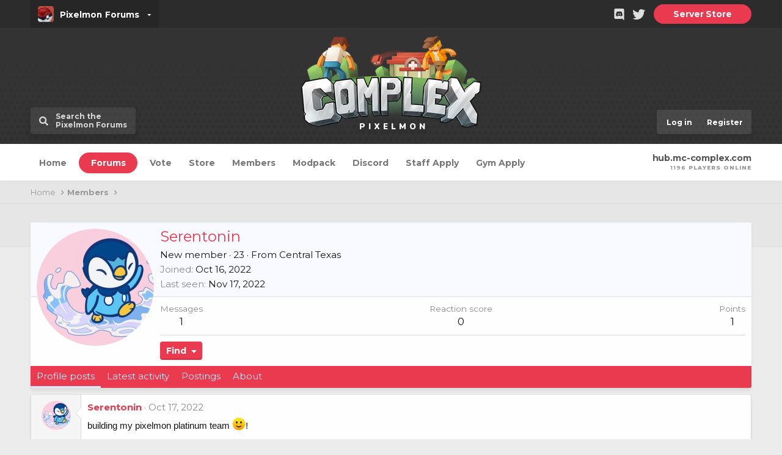

--- FILE ---
content_type: text/html; charset=utf-8
request_url: https://www.mc-complex.com/forums/pixelmon/members/serentonin.34173/
body_size: 9710
content:

















<!DOCTYPE html>
<html id="XF" lang="en-US" dir="LTR"
	data-app="public"
	data-template="member_view"
	data-container-key=""
	data-content-key=""
	data-logged-in="false"
	data-cookie-prefix="xf_"
	class="has-no-js template-member_view"
	>
<head>
	<meta charset="utf-8" />
	<meta http-equiv="X-UA-Compatible" content="IE=Edge" />
	<meta name="viewport" content="width=device-width, initial-scale=1, viewport-fit=cover">

	
	
	

	<title>Serentonin | MC-Complex Pixelmon</title>

	
		<meta property="og:url" content="https://www.mc-complex.com/forums/pixelmon/members/serentonin.34173/" />
	
		<link rel="canonical" href="https://www.mc-complex.com/forums/pixelmon/members/serentonin.34173/" />
	
		
		<meta property="og:image" content="https://www.mc-complex.com/forums/pixelmon/data/avatars/o/34/34173.jpg?1665979777" />
		<meta property="twitter:image" content="https://www.mc-complex.com/forums/pixelmon/data/avatars/o/34/34173.jpg?1665979777" />
		<meta property="twitter:card" content="summary" />
	
	

	
		
	
	
	<meta property="og:site_name" content="MC-Complex Pixelmon" />


	
	
		
	
	
	<meta property="og:type" content="website" />


	
	
		
	
	
	
		<meta property="og:title" content="Serentonin" />
		<meta property="twitter:title" content="Serentonin" />
	


	
	
	
	

	
		<meta name="theme-color" content="#515aba" />
	

	
	

	
	<link rel="preload" href="/forums/pixelmon/styles/fonts/fa/fa-regular-400.woff2" as="font" type="font/woff2" crossorigin="anonymous" />


	<link rel="preload" href="/forums/pixelmon/styles/fonts/fa/fa-solid-900.woff2" as="font" type="font/woff2" crossorigin="anonymous" />


<link rel="preload" href="/forums/pixelmon/styles/fonts/fa/fa-brands-400.woff2" as="font" type="font/woff2" crossorigin="anonymous" />

	<link rel="stylesheet" href="/forums/pixelmon/css.php?css=public%3Anormalize.css%2Cpublic%3Acore.less%2Cpublic%3Aapp.less&amp;s=2&amp;l=1&amp;d=1767226783&amp;k=83a44d4737abab362747b2f4cae26d97a7ad12a2" />

	<link rel="stylesheet" href="/forums/pixelmon/css.php?css=public%3Amember.less%2Cpublic%3Amessage.less%2Cpublic%3Andzn_extra.less%2Cpublic%3Aextra.less&amp;s=2&amp;l=1&amp;d=1767226783&amp;k=3dad1ace6b1b99920ee7f5df5809a54e42eea23e" />
<style>

	.ndzn-active-server-icon {
		background-image: url('https://i.imgur.com/vpMjR3c.png') !important;
	}

</style>

	
		<script src="/forums/pixelmon/js/xf/preamble.min.js?_v=bcdbfde6" type="1e9ff9b0c867d2e648ba1ed3-text/javascript"></script>
	


	
	
	

	<link rel="stylesheet" href="https://cdn.materialdesignicons.com/3.5.95/css/materialdesignicons.min.css" />
<link rel="stylesheet" href="https://fonts.googleapis.com/css?family=Montserrat:400,400i,500,600,700,700i,800|Nunito:900|Roboto+Mono:500,700&display=swap" />


	<link rel="stylesheet" href="/forums/pixelmon/styles/ndzn/compiled.css" />




<style>
@media (min-width: 800px) {
	#ndzn-header .header-splash .splash-logo {
		width: 295px;
	}
	#ndzn-header .header-splash .splash-logo .logo-img {
		width: 295px;
		height: 208px;
		margin-top: -89px;
		background: url(https://i.imgur.com/0Fme88l.png) no-repeat center / 100% auto;
	}
	#ndzn-header .header-splash .splash-logo .logo-text {
		font-size: 13px;
		letter-spacing: 5px;
		bottom: -11px;
	}
}
@media (max-width: 400px) {
    .p-account .p-navgroup-link.guest-link:last-child {
        display: inline-block !important;
    }
    .p-account .p-navgroup-link.guest-link:first-child {
        display: none !important;
    }
}
</style>
</head>
<body data-template="member_view">

<div class="p-pageWrapper" id="top">

<div id="ndzn-server-selector">
	<div class="selector-container">

		<div class="selector-header">
			<span class="selector-title">Explore the Community</span>
			<button class="ndzn-js--bodyClass" data-action="remove" data-class="ndznCloak ndznServerSelectorOpen">
				<i class="mdi mdi-close"></i>
			</button>
		</div>

		<div class="selector-server is--tekkit" onclick="if (!window.__cfRLUnblockHandlers) return false; window.location.href='https://www.mc-complex.com/forums/tekkit';" data-cf-modified-1e9ff9b0c867d2e648ba1ed3-="">
			<div class="server-container">
				<div class="server-icon"></div>
				<div class="server-text">
					<span class="big">Tekkit Forums</span>
					<span class="small">click to switch</span>
				</div>
				<div class="server-radiobox"></div>
			</div>
		</div>

		<div class="selector-server is--pixelmon active" onclick="if (!window.__cfRLUnblockHandlers) return false; window.location.href='https://www.mc-complex.com/forums/pixelmon';" data-cf-modified-1e9ff9b0c867d2e648ba1ed3-="">
			<div class="server-container">
				<div class="server-icon"></div>
				<div class="server-text">
					<span class="big">Pixelmon Forums</span>
					<span class="small">currently browsing</span>
				</div>
				<div class="server-radiobox"></div>
			</div>
		</div>

		<div class="selector-server is--ftb" onclick="if (!window.__cfRLUnblockHandlers) return false; window.location.href='https://www.mc-complex.com/forums/ftb';" data-cf-modified-1e9ff9b0c867d2e648ba1ed3-="">
			<div class="server-container">
				<div class="server-icon"></div>
				<div class="server-text">
					<span class="big">Feed the Beast Forums</span>
					<span class="small">click to switch</span>
				</div>
				<div class="server-radiobox"></div>
			</div>
		</div>

		<div class="selector-server is--vanilla" onclick="if (!window.__cfRLUnblockHandlers) return false; window.location.href='https://www.mc-complex.com/forums/vanilla';" data-cf-modified-1e9ff9b0c867d2e648ba1ed3-="">
			<div class="server-container">
				<div class="server-icon"></div>
				<div class="server-text">
					<span class="big">Vanilla Forums</span>
					<span class="small">click to switch</span>
				</div>
				<div class="server-radiobox"></div>
			</div>
		</div>

	</div>
</div>

	<script type="1e9ff9b0c867d2e648ba1ed3-text/javascript">
	/* When the user clicks on the button,
	toggle between hiding and showing the dropdown content */
	function storeDropdown() {
	  document.getElementsByClassName("store-dropdown-content")[0].classList.toggle("store-show");
	}

	// Close the dropdown menu if the user clicks outside of it
	window.onclick = function(event) {
	  if (!event.target.matches('.store-dropdown-button')) {
		var dropdowns = document.getElementsByClassName("store-dropdown-content");
		var i;
		for (i = 0; i < dropdowns.length; i++) {
		  var openDropdown = dropdowns[i];
		  if (openDropdown.classList.contains('store-show')) {
			openDropdown.classList.remove('store-show');
		  }
		}
	  }
	}
	</script>
	<div id="ndzn-cloak" class="ndzn-js--bodyClass ndzn-js--navClose" data-action="remove" data-class="ndznCloak ndznServerSelectorOpen" onclick="if (!window.__cfRLUnblockHandlers) return false; " data-cf-modified-1e9ff9b0c867d2e648ba1ed3-=""></div>
	<div id="ndzn-mobileNav">
		<div class="mobileNav-header">
			<h2>Pixelmon Forums</h2>
			<button class="ndzn-js--navClose"><i class="mdi mdi-close"></i></button>
		</div>
		<div class="mobileNav-items">
			<div class="items-scroll ndzn-js--navItems">
				
	<a href="/forums/pixelmon/" class="nav-link"><b>Home</b></a>
	<a href="/forums/pixelmon/forums/" class="nav-link"><b>Forums</b></a>
	<a href="/forums/pixelmon/vote/" class="nav-link"><b>Vote</b></a>
	<a href="https://store.mc-complex.com/" class="nav-link"><b>Store</b></a>
	<!--<div class="nav-dropdown">
		<a href="javascript:;" class="nav-link dropdown-link ndzn-js--headerDD"><b>Store</b></a>
		<div class="dropdown-menu">
			<a href="https://store.mc-complex.com/">Colored Servers</a>
			<a href="https://shop.mc-complex.com/">Rivals Servers</a>
		</div>
	</div>-->
	<div class="nav-dropdown">
		<a href="javascript:;" class="nav-link dropdown-link ndzn-js--headerDD"><b>Members</b></a>
		<div class="dropdown-menu">
			<a href="/forums/pixelmon/staff/">Staff Members</a>
			<a href="/forums/pixelmon/members/">All Members</a>
		</div>
	</div>
	<a href="https://www.curseforge.com/minecraft/modpacks/complex-gaming-pixelmon" class="nav-link"><b>Modpack</b></a>
	<a href="https://discord.gg/complexpixel" class="nav-link"><b>Discord</b></a>
	<!-- <a href="/forums/pixelmon/prices" class="nav-link"><b>Prices</b></a> -->
	<a href="https://www.mc-complex.com/forums/pixelmon/link-forums/staff-application.13/" class="nav-link"><b>Staff Apply</b></a>
	<a href="https://www.mc-complex.com/forums/pixelmon/form/gym-leader-application.7/select" class="nav-link"><b>Gym Apply</b></a>
	

			</div>
		</div>
	</div>

	<div id="ndzn-header">
		
		<div class="header-top">
			<div class="container p-header-inner">
				<div class="box box--chooser ndzn-js--bodyClass" data-action="add" data-class="ndznCloak ndznServerSelectorOpen" onclick="if (!window.__cfRLUnblockHandlers) return false; " data-cf-modified-1e9ff9b0c867d2e648ba1ed3-="">
					<div class="chooser-icon ndzn-active-server-icon"></div>
					<span class="chooser-name">
						<b>Pixelmon</b>
					</span>
				</div>
				<div class="box box--social">
					<a href="https://discord.gg/ComplexPixel" target="_blank" class="social social--discord">
						<i class="mdi mdi-discord"></i>
					</a>
					<a href="https://twitter.com/ComplexPixelmon" target="_blank" class="social social--twitter">
						<i class="mdi mdi-twitter"></i>
					</a>
					<!--<a href="https://store.mc-complex.com/" class="social social--store">
						<span class="store-hoverBg"></span>
						<span class="store-text">Server Store</span>
					</a>-->
					<div class="store-dropdown">
						<button onclick="if (!window.__cfRLUnblockHandlers) return false; storeDropdown()" class="store-dropdown-button" data-cf-modified-1e9ff9b0c867d2e648ba1ed3-="">Server Store</button>
						<div class="store-dropdown-content">
							<a href="https://store.mc-complex.com/">Colored Servers</a>
							<a href="https://shop.mc-complex.com/">Rivals Servers</a>
						</div>
					</div>
				</div>
			</div>
		</div>
		<div class="header-splash">
			<div class="splash-logo">
				<div class="logo-img"></div>
				<div class="logo-text">PIXELMON</div>
			</div>
			<div class="container p-header-inner">
				<div class="splash-box box--search">
					<div class="ndzn-component-search">
	<a class="glossy is--search u-ripple" href="#"
	   aria-label="Search"
	   aria-expanded="false"
	   aria-haspopup="true"
	   data-xf-click="menu"
	   title="Search"
	   ><i class="fa fa-search"></i> <b>Search the<br/>Pixelmon Forums</b>
	</a>
	<div class="ndzn-search-menu menu menu--structural menu--wide uix_searchDropdown__menu" data-menu="menu" aria-hidden="true">
		<form action="/forums/pixelmon/search/search" method="post"
			  class="menu-content"
			  data-xf-init="quick-search">
			
			
				<input name="keywords"
					   class="js-uix_syncValue"
					   data-uixsync="search"
					   placeholder="Search…"
					   aria-label="Search"
					   type="hidden" />
			

			
			<div class="menu-row">
				<label class="iconic"><input type="checkbox"  name="c[title_only]" value="1" /><i aria-hidden="true"></i><span class="iconic-label">Search titles only</span></label>

			</div>
			
			<div class="menu-row">
				<div class="inputGroup">
					<span class="inputGroup-text">By:</span>
					<input class="input" name="c[users]" data-xf-init="auto-complete" placeholder="Member" />
				</div>
			</div>
			<div class="menu-footer">
				<span class="menu-footer-controls">
					<button type="submit" class="button--primary button button--icon button--icon--search"><span class="button-text">Search</span></button>
					<a href="/forums/pixelmon/search/" class="button" rel="nofollow"><span class="button-text">Advanced search…</span></a>
				</span>
			</div>

			<input type="hidden" name="_xfToken" value="1768575198,d5a6e579cbefe068f30c6d1c2a95651f" />
		</form>
	</div>
</div>
				</div>
				<div class="splash-box box--user">
					<div class="ndzn-component-visitortabs p-navgroup p-account p-navgroup--guest">
		
			
				<a href="/forums/pixelmon/register/" class="guest-link p-navgroup-link p-navgroup-link--textual p-navgroup-link--register" rel="nofollow" data-xf-click="overlay">
					<span class="p-navgroup-linkText">Register</span>
				</a>
			
			<a href="/forums/pixelmon/login/" class="guest-link p-navgroup-link p-navgroup-link--textual p-navgroup-link--logIn" rel="nofollow" data-xf-click="overlay">
				<span class="p-navgroup-linkText">Log in</span>
			</a>
		
</div>
				</div>
			</div>
		</div>
		<div class="header-nav">
			<div class="container p-header-inner">
				<div class="nav-mobileBtn ndzn-js--navOpen" onclick="if (!window.__cfRLUnblockHandlers) return false; " data-cf-modified-1e9ff9b0c867d2e648ba1ed3-="">
					<i class="mdi mdi-menu"></i>
					<b class="ndzn-js--currentNavItem"></b>
				</div>
				<div class="nav-items ndzn-js--navItems">
					
	<a href="/forums/pixelmon/" class="nav-link"><b>Home</b></a>
	<a href="/forums/pixelmon/forums/" class="nav-link"><b>Forums</b></a>
	<a href="/forums/pixelmon/vote/" class="nav-link"><b>Vote</b></a>
	<a href="https://store.mc-complex.com/" class="nav-link"><b>Store</b></a>
	<!--<div class="nav-dropdown">
		<a href="javascript:;" class="nav-link dropdown-link ndzn-js--headerDD"><b>Store</b></a>
		<div class="dropdown-menu">
			<a href="https://store.mc-complex.com/">Colored Servers</a>
			<a href="https://shop.mc-complex.com/">Rivals Servers</a>
		</div>
	</div>-->
	<div class="nav-dropdown">
		<a href="javascript:;" class="nav-link dropdown-link ndzn-js--headerDD"><b>Members</b></a>
		<div class="dropdown-menu">
			<a href="/forums/pixelmon/staff/">Staff Members</a>
			<a href="/forums/pixelmon/members/">All Members</a>
		</div>
	</div>
	<a href="https://www.curseforge.com/minecraft/modpacks/complex-gaming-pixelmon" class="nav-link"><b>Modpack</b></a>
	<a href="https://discord.gg/complexpixel" class="nav-link"><b>Discord</b></a>
	<!-- <a href="/forums/pixelmon/prices" class="nav-link"><b>Prices</b></a> -->
	<a href="https://www.mc-complex.com/forums/pixelmon/link-forums/staff-application.13/" class="nav-link"><b>Staff Apply</b></a>
	<a href="https://www.mc-complex.com/forums/pixelmon/form/gym-leader-application.7/select" class="nav-link"><b>Gym Apply</b></a>
	

				</div>
				<div class="nav-ip ndzn-js--copyip" onclick="if (!window.__cfRLUnblockHandlers) return false; ;" data-cf-modified-1e9ff9b0c867d2e648ba1ed3-="">
					<span class="big">hub.mc-complex.com</span>
					<span class="small">
						<b class="ndzn-js--playercount">0</b> PLAYERS ONLINE
					</span>
				</div>
			</div>
		</div>
	</div>


<div id="ndzn-body-header">

	<div class="breadcrumb-box">
		<div class="p-body-inner">
			
			
	
		<ul class="p-breadcrumbs "
			itemscope itemtype="https://schema.org/BreadcrumbList">
		
			

			
			
				
				
	<li itemprop="itemListElement" itemscope itemtype="https://schema.org/ListItem">
		<a href="https://www.mc-complex.com" itemprop="item">
			<span itemprop="name">Home</span>
		</a>
		<meta itemprop="position" content="1" />
	</li>

			

			
				
				
	<li itemprop="itemListElement" itemscope itemtype="https://schema.org/ListItem">
		<a href="/forums/pixelmon/members/" itemprop="item">
			<span itemprop="name">Members</span>
		</a>
		<meta itemprop="position" content="2" />
	</li>

			
			

		
		</ul>
	

			
		</div>
	</div>

	<div class="title-box">
		<div class="p-body-inner">
			
		</div>
	</div>

</div>

<div class="p-body">
	<div class="p-body-inner">
		<!--XF:EXTRA_OUTPUT-->

		

		

		
	<noscript><div class="blockMessage blockMessage--important blockMessage--iconic u-noJsOnly">JavaScript is disabled. For a better experience, please enable JavaScript in your browser before proceeding.</div></noscript>

		
	<!--[if lt IE 9]><div class="blockMessage blockMessage&#45;&#45;important blockMessage&#45;&#45;iconic">You are using an out of date browser. It  may not display this or other websites correctly.<br />You should upgrade or use an <a href="https://www.google.com/chrome/browser/" target="_blank">alternative browser</a>.</div><![endif]-->


		<div class="p-body-main  ">
			

			<div class="p-body-content">
				
				<div class="p-body-pageContent">




	
	
	
	
	
		
	
	
	


	
	
		
	
	
	


	
	
		
	
	
	


	






<div class="block">
	<div class="block-container">
		<div class="block-body">
			<div class="memberHeader">

				<div class="memberHeader-main">
					<span class="memberHeader-avatar">
						<span class="avatarWrapper">
							<a href="/forums/pixelmon/data/avatars/o/34/34173.jpg?1665979777" class="avatar avatar--l" data-user-id="34173">
			<img src="/forums/pixelmon/data/avatars/l/34/34173.jpg?1665979777"  alt="Serentonin" class="avatar-u34173-l" /> 
		</a>
							
						</span>
					</span>
					<div class="memberHeader-content memberHeader-content--info">
						

						<h1 class="memberHeader-name"><span class="username " dir="auto" data-user-id="34173"><span class="username--moderator">Serentonin</span></span></h1>

						

						<div class="memberHeader-blurb" dir="auto" ><span class="userTitle" dir="auto">New member</span> <span role="presentation" aria-hidden="true">&middot;</span> 23 <span role="presentation" aria-hidden="true">&middot;</span> From <a href="/forums/pixelmon/misc/location-info?location=Central+Texas" class="u-concealed" target="_blank" rel="nofollow noreferrer">Central Texas</a></div>

						<div class="memberHeader-blurb">
							<dl class="pairs pairs--inline">
								<dt>Joined</dt>
								<dd><time  class="u-dt" dir="auto" datetime="2022-10-16T03:54:13+0100" data-time="1665888853" data-date-string="Oct 16, 2022" data-time-string="3:54 AM" title="Oct 16, 2022 at 3:54 AM">Oct 16, 2022</time></dd>
							</dl>
						</div>

						
							<div class="memberHeader-blurb">
								<dl class="pairs pairs--inline">
									<dt>Last seen</dt>
									<dd dir="auto">
										<time  class="u-dt" dir="auto" datetime="2022-11-17T05:16:34+0000" data-time="1668662194" data-date-string="Nov 17, 2022" data-time-string="5:16 AM" title="Nov 17, 2022 at 5:16 AM">Nov 17, 2022</time>
									</dd>
								</dl>
							</div>
						
					</div>
				</div>

				<div class="memberHeader-content">
					<div class="memberHeader-stats">
						<div class="pairJustifier">
							
	
	
	<dl class="pairs pairs--rows pairs--rows--centered fauxBlockLink">
		<dt>Messages</dt>
		<dd>
			<a href="/forums/pixelmon/search/member?user_id=34173" class="fauxBlockLink-linkRow u-concealed">
				1
			</a>
		</dd>
	</dl>
	
	
	<dl class="pairs pairs--rows pairs--rows--centered">
		<dt title="Reaction score">Reaction score</dt>
		<dd>
			0
		</dd>
	</dl>
	
	
		<dl class="pairs pairs--rows pairs--rows--centered fauxBlockLink">
			<dt title="Trophy points">Points</dt>
			<dd>
				<a href="/forums/pixelmon/members/serentonin.34173/trophies" data-xf-click="overlay" class="fauxBlockLink-linkRow u-concealed">
					1
				</a>
			</dd>
		</dl>
	
	
	

						</div>
					</div>

					
						<hr class="memberHeader-separator" />

						<div class="memberHeader-buttons">
							
								
	
	

	

	
		<div class="buttonGroup">
		
			
			
			
				<div class="buttonGroup-buttonWrapper">
					<button type="button" class="button--link menuTrigger button" data-xf-click="menu" aria-expanded="false" aria-haspopup="true"><span class="button-text">Find</span></button>
					<div class="menu" data-menu="menu" aria-hidden="true">
						<div class="menu-content">
							<h4 class="menu-header">Find content</h4>
							
							<a href="/forums/pixelmon/search/member?user_id=34173" rel="nofollow" class="menu-linkRow">Find all content by Serentonin</a>
							<a href="/forums/pixelmon/search/member?user_id=34173&amp;content=thread" rel="nofollow" class="menu-linkRow">Find all threads by Serentonin</a>
							
						</div>
					</div>
				</div>
			
			
		
		</div>
		
	
	

							
						</div>
					
				</div>

			</div>
		</div>
		<h2 class="block-tabHeader block-tabHeader--memberTabs tabs hScroller"
			data-xf-init="tabs h-scroller"
			data-panes=".js-memberTabPanes"
			data-state="replace"
			role="tablist">
			<span class="hScroller-scroll">
				
				
					<a href="/forums/pixelmon/members/serentonin.34173/"
						class="tabs-tab is-active"
						role="tab"
						aria-controls="profile-posts">Profile posts</a>
				

				
					<a href="/forums/pixelmon/members/serentonin.34173/latest-activity"
						rel="nofollow"
						class="tabs-tab"
						id="latest-activity"
						role="tab">Latest activity</a>
				

				<a href="/forums/pixelmon/members/serentonin.34173/recent-content"
					rel="nofollow"
					class="tabs-tab"
					id="recent-content"
					role="tab">Postings</a>

				

				<a href="/forums/pixelmon/members/serentonin.34173/about"
					class="tabs-tab"
					id="about"
					role="tab">About</a>

				
				
			</span>
		</h2>
	</div>
</div>



<ul class="tabPanes js-memberTabPanes">
	
	
		<li class="is-active" role="tabpanel" id="profile-posts">
			
			<div class="block block--messages" data-xf-init="inline-mod" data-type="profile_post" data-href="/forums/pixelmon/inline-mod/">
				<div class="block-container">
					<div class="block-body js-replyNewMessageContainer">
						

						
							
								

	
	

	<article class="message message--simple js-inlineModContainer"
		data-author="Serentonin"
		data-content="profile-post-508"
		id="js-profilePost-508">

		<span class="u-anchorTarget" id="profile-post-508"></span>
		<div class="message-inner">
			<div class="message-cell message-cell--user">
				
	<header itemscope itemtype="https://schema.org/Person" class="message-user">
		<meta itemprop="name" content="Serentonin">
		<div class="message-avatar">
			<div class="message-avatar-wrapper">
				<a href="/forums/pixelmon/members/serentonin.34173/" class="avatar avatar--s" data-user-id="34173" data-xf-init="member-tooltip">
			<img src="/forums/pixelmon/data/avatars/s/34/34173.jpg?1665979777" srcset="/forums/pixelmon/data/avatars/m/34/34173.jpg?1665979777 2x" alt="Serentonin" class="avatar-u34173-s" itemprop="image" /> 
		</a>
			</div>
		</div>
		<span class="message-userArrow"></span>
	</header>

			</div>
			<div class="message-cell message-cell--main">
				<div class="message-main js-quickEditTarget">
					<div class="message-content js-messageContent">
						<header class="message-attribution message-attribution--plain">
							<ul class="listInline listInline--bullet">
								<li class="message-attribution-user">
									<a href="/forums/pixelmon/members/serentonin.34173/" class="avatar avatar--xxs" data-user-id="34173" data-xf-init="member-tooltip">
			<img src="/forums/pixelmon/data/avatars/s/34/34173.jpg?1665979777"  alt="Serentonin" class="avatar-u34173-s" /> 
		</a>
									<h4 class="attribution">
	
		<a href="/forums/pixelmon/members/serentonin.34173/" class="username " dir="auto" data-user-id="34173" data-xf-init="member-tooltip"><span class="username--moderator">Serentonin</span></a>
	
</h4>
								</li>
								<li><a href="/forums/pixelmon/profile-posts/508/" class="u-concealed" rel="nofollow"><time  class="u-dt" dir="auto" datetime="2022-10-17T05:09:47+0100" data-time="1665979787" data-date-string="Oct 17, 2022" data-time-string="5:09 AM" title="Oct 17, 2022 at 5:09 AM">Oct 17, 2022</time></a></li>
							</ul>
						</header>

						
						
						

						<article class="message-body">
							<div class="bbWrapper">building my pixelmon platinum team <img src="[data-uri]" class="smilie smilie--sprite smilie--sprite1" alt=":)" title="Smile    :)" data-shortname=":)" />!</div>
						</article>
					</div>


					<footer class="message-footer">
						<div class="message-actionBar actionBar">
							

							

						</div>

						<section class="message-responses js-messageResponses">
							<div class="message-responseRow message-responseRow--reactions js-reactionsList "></div>

							
								<div class="js-replyNewMessageContainer"></div>
							

							
						</section>
					</footer>
				</div>
			</div>
		</div>
	</article>

							
						
					</div>
				</div>

				<div class="block-outer block-outer--after">
					
					<div class="block-outer-opposite">
						
						
					</div>
				</div>
			</div>
		</li>
	

	
		<li data-href="/forums/pixelmon/members/serentonin.34173/latest-activity" role="tabpanel" aria-labelledby="latest-activity">
			<div class="blockMessage">Loading…</div>
		</li>
	

	<li data-href="/forums/pixelmon/members/serentonin.34173/recent-content" role="tabpanel" aria-labelledby="recent-content">
		<div class="blockMessage">Loading…</div>
	</li>

	

	<li data-href="/forums/pixelmon/members/serentonin.34173/about" role="tabpanel" aria-labelledby="about">
		<div class="blockMessage">Loading…</div>
	</li>

	
	
</ul>

</div>
				
			</div>

			
		</div>

		
		
	
		<ul class="p-breadcrumbs p-breadcrumbs--bottom"
			itemscope itemtype="https://schema.org/BreadcrumbList">
		
			

			
			
				
				
	<li itemprop="itemListElement" itemscope itemtype="https://schema.org/ListItem">
		<a href="https://www.mc-complex.com" itemprop="item">
			<span itemprop="name">Home</span>
		</a>
		<meta itemprop="position" content="1" />
	</li>

			

			
				
				
	<li itemprop="itemListElement" itemscope itemtype="https://schema.org/ListItem">
		<a href="/forums/pixelmon/members/" itemprop="item">
			<span itemprop="name">Members</span>
		</a>
		<meta itemprop="position" content="2" />
	</li>

			
			

		
		</ul>
	

		
	</div>
</div>


<footer id="ndzn-footer">
    <header>
        <div class="p-body-inner">
            <ul id="main">
                <li><a href="https://www.mc-complex.com/forums/tekkit">Tekkit Classic</a></li>
                <li><a class="active" href="https://www.mc-complex.com/forums/pixelmon">Pixelmon</a></li>
                <li><a href="https://www.mc-complex.com/forums/ftb">Feed the Beast</a></li>
                <li><a href="https://www.mc-complex.com/forums/vanilla">Vanilla</a></li>
            </ul>
            <ul id="special">
                <li><a href="https://store.mc-complex.com/">Server Store</a></li>
            </ul>
        </div>
    </header>
    <div class="content">
		<div class="p-body-inner">

			<div class="copyright">
				<h4>Complex Gaming &copy; 2016-2026. All Rights Reserved.</h4>
				<h5>We are not affiliated with Mojang AB</h5>
			</div>
			<nav>
				<ul>
					<li><a href="https://minecraftservers.world/">Minecraft Server List</a></li>
					<li><a href="/forums/pixelmon/help/terms/">Terms</a></li>
					<li><a href="/forums/pixelmon/help/privacy-policy/">Privacy</a></li>
					<li><a href="http://beta.nikolovdzn.com/" target="_blank" id="tm">
						<img src="https://i.imgur.com/dtmvXoz.png" alt="NikolovWeb">
					</a></li>
				</ul>
			</nav>
		</div>
    </div>
</footer>


</div> <!-- closing p-pageWrapper -->

<div class="u-bottomFixer js-bottomFixTarget">
	
	
</div>


	<div class="u-scrollButtons js-scrollButtons" data-trigger-type="up">
		<a href="#top" class="button--scroll button" data-xf-click="scroll-to"><span class="button-text"><i class="fa--xf far fa-arrow-up" aria-hidden="true"></i><span class="u-srOnly">Top</span></span></a>
		
	</div>



	<script src="/forums/pixelmon/js/vendor/jquery/jquery-3.3.1.min.js?_v=bcdbfde6" type="1e9ff9b0c867d2e648ba1ed3-text/javascript"></script>
	<script src="/forums/pixelmon/js/vendor/vendor-compiled.js?_v=bcdbfde6" type="1e9ff9b0c867d2e648ba1ed3-text/javascript"></script>
	<script src="/forums/pixelmon/js/xf/core-compiled.js?_v=bcdbfde6" type="1e9ff9b0c867d2e648ba1ed3-text/javascript"></script>
	<script src="/forums/pixelmon/js/xf/inline_mod.min.js?_v=bcdbfde6" type="1e9ff9b0c867d2e648ba1ed3-text/javascript"></script>
<script src="/forums/pixelmon/js/xf/comment.min.js?_v=bcdbfde6" type="1e9ff9b0c867d2e648ba1ed3-text/javascript"></script>

	<script type="1e9ff9b0c867d2e648ba1ed3-text/javascript">
		jQuery.extend(true, XF.config, {
			// 
			userId: 0,
			enablePush: false,
			pushAppServerKey: '',
			url: {
				fullBase: 'https://www.mc-complex.com/forums/pixelmon/',
				basePath: '/forums/pixelmon/',
				css: '/forums/pixelmon/css.php?css=__SENTINEL__&s=2&l=1&d=1767226783',
				keepAlive: '/forums/pixelmon/login/keep-alive'
			},
			cookie: {
				path: '/',
				domain: '',
				prefix: 'xf_',
				secure: true
			},
			csrf: '1768575198,d5a6e579cbefe068f30c6d1c2a95651f',
			js: {"\/forums\/pixelmon\/js\/xf\/inline_mod.min.js?_v=bcdbfde6":true,"\/forums\/pixelmon\/js\/xf\/comment.min.js?_v=bcdbfde6":true},
			css: {"public:member.less":true,"public:message.less":true,"public:ndzn_extra.less":true,"public:extra.less":true},
			time: {
				now: 1768575198,
				today: 1768521600,
				todayDow: 5,
				tomorrow: 1768608000,
				yesterday: 1768435200,
				week: 1768003200
			},
			borderSizeFeature: '3px',
			fontAwesomeWeight: 'r',
			enableRtnProtect: true,
			enableFormSubmitSticky: true,
			uploadMaxFilesize: 104857600,
			allowedVideoExtensions: ["m4v","mov","mp4","mp4v","mpeg","mpg","ogv","webm"],
			shortcodeToEmoji: true,
			visitorCounts: {
				conversations_unread: '0',
				alerts_unread: '0',
				total_unread: '0',
				title_count: true,
				icon_indicator: true
			},
			jsState: {},
			publicMetadataLogoUrl: '',
			publicPushBadgeUrl: 'https://www.mc-complex.com/forums/pixelmon/styles/default/xenforo/bell.png'
		});

		jQuery.extend(XF.phrases, {
			// 
			date_x_at_time_y: "{date} at {time}",
			day_x_at_time_y:  "{day} at {time}",
			yesterday_at_x:   "Yesterday at {time}",
			x_minutes_ago:    "{minutes} minutes ago",
			one_minute_ago:   "1 minute ago",
			a_moment_ago:     "A moment ago",
			today_at_x:       "Today at {time}",
			in_a_moment:      "In a moment",
			in_a_minute:      "In a minute",
			in_x_minutes:     "In {minutes} minutes",
			later_today_at_x: "Later today at {time}",
			tomorrow_at_x:    "Tomorrow at {time}",

			day0: "Sunday",
			day1: "Monday",
			day2: "Tuesday",
			day3: "Wednesday",
			day4: "Thursday",
			day5: "Friday",
			day6: "Saturday",

			dayShort0: "Sun",
			dayShort1: "Mon",
			dayShort2: "Tue",
			dayShort3: "Wed",
			dayShort4: "Thu",
			dayShort5: "Fri",
			dayShort6: "Sat",

			month0: "January",
			month1: "February",
			month2: "March",
			month3: "April",
			month4: "May",
			month5: "June",
			month6: "July",
			month7: "August",
			month8: "September",
			month9: "October",
			month10: "November",
			month11: "December",

			active_user_changed_reload_page: "The active user has changed. Reload the page for the latest version.",
			server_did_not_respond_in_time_try_again: "The server did not respond in time. Please try again.",
			oops_we_ran_into_some_problems: "Oops! We ran into some problems.",
			oops_we_ran_into_some_problems_more_details_console: "Oops! We ran into some problems. Please try again later. More error details may be in the browser console.",
			file_too_large_to_upload: "The file is too large to be uploaded.",
			uploaded_file_is_too_large_for_server_to_process: "The uploaded file is too large for the server to process.",
			files_being_uploaded_are_you_sure: "Files are still being uploaded. Are you sure you want to submit this form?",
			attach: "Attach files",
			rich_text_box: "Rich text box",
			close: "Close",
			link_copied_to_clipboard: "Link copied to clipboard.",
			text_copied_to_clipboard: "Text copied to clipboard.",
			loading: "Loading…",

			processing: "Processing",
			'processing...': "Processing…",

			showing_x_of_y_items: "Showing {count} of {total} items",
			showing_all_items: "Showing all items",
			no_items_to_display: "No items to display",

			push_enable_notification_title: "Push notifications enabled successfully at MC-Complex Pixelmon",
			push_enable_notification_body: "Thank you for enabling push notifications!"
		});
	</script>

	<form style="display:none" hidden="hidden">
		<input type="text" name="_xfClientLoadTime" value="" id="_xfClientLoadTime" title="_xfClientLoadTime" tabindex="-1" />
	</form>

	

<script src="https://cdnjs.cloudflare.com/ajax/libs/sweetalert/2.1.2/sweetalert.min.js" type="1e9ff9b0c867d2e648ba1ed3-text/javascript"></script>
<script src="https://cdnjs.cloudflare.com/ajax/libs/clipboard.js/2.0.0/clipboard.min.js" type="1e9ff9b0c867d2e648ba1ed3-text/javascript"></script>
<script src="https://cdnjs.cloudflare.com/ajax/libs/Cookies.js/1.2.1/cookies.min.js" type="1e9ff9b0c867d2e648ba1ed3-text/javascript"></script>

<script type="1e9ff9b0c867d2e648ba1ed3-text/javascript">

let ip = 'hub.mc-complex.com';

// server playercount
if ($('.ndzn-js--playercount').length && ip.length) {
	$.get('https://mcapi.us/server/status?ip=' + ip, function(res){
		if (res.status !== 'success') return null;
		$('.ndzn-js--playercount').html(res.players.now);
	});
}

// click to copy
if ($('.ndzn-js--copyip').length && ip.length) {
	new ClipboardJS('.ndzn-js--copyip', {
		text: () => ip
	}).on('success', e => {
		swal(
			'Server IP Copied',
			'We hope to see you online soon!',
			'success'
		)
	});
}
	
// discord count
// discord count + discord widget
if ($('.ndzn-js--discordcount').length && '${xf.options.ndzn_discord_api_key}'.length) {
	window.onerror = function(msg, url, ln) {  
		return (msg==="Uncaught TypeError: Cannot read property 'removeClassTransitioned' of undefined");
	};
	$.get('https://discordapp.com/api/guilds//embed.json', function(d){
		let members = d['members'];
		let online_count = members.length;
		$('.ndzn-js--discordcount').html(online_count);
	});
}

// discord top popup
$(function(){
	if (Cookies.get('ndzn_discord_hidden') != 'yes') {
		$('html').addClass('ndzn--discord-popup-visible');
		$('#ndzn-discord-popup').addClass('visible');
	}
	$('#ndzn-discord-popup .button.muted').click(function(){
		Cookies.set('ndzn_discord_hidden', 'yes', { expires: 60 * 60 * 24 * 30 });
		$('html').removeClass('ndzn--discord-popup-visible');
		$('#ndzn-discord-popup').removeClass('visible');
	});
});

// twitter count
if ($('.ndzn-js--twittercount').length) {
	$.get("/forums/pixelmon/portal/twitter?profile=1102979597329711106", function(t){
		$('.ndzn-js--twittercount').html(t.profile.followers_count);
	});
}

// active page
$(function(){
	
	if (typeof NDZN_ACTIVE_PAGE === 'undefined')
		NDZN_ACTIVE_PAGE = 2;
	
	let $ndznActiveNavItem = $('.ndzn-js--navItems > *:nth-child('+NDZN_ACTIVE_PAGE+')');
	$ndznActiveNavItem.addClass('active');
	$('.ndzn-js--navItems').addClass('loaded');
	
	if ($('.ndzn-js--currentNavItem').length)
		$('.ndzn-js--currentNavItem').html($ndznActiveNavItem.find('b').html());
	
});

// tool for altering body classes
$(document).on('click', '.ndzn-js--bodyClass', function(){
	let classname = $(this).attr('data-class');
	let action = $(this).attr('data-action');

	if (action === 'add') {
		$('body').addClass(classname);
	} else {
		$('body').removeClass(classname);
	}
});
	
$(document).on('click', function(){
	$('.ndzn-js--isNavOpen').removeClass('ndzn-js--isNavOpen');
});

$(document).on('click', '.ndzn-js--ddToggle', function(e){
	e.preventDefault();
	e.stopImmediatePropagation();
	$(this).parent().toggleClass('ndzn-js--isNavOpen');
});
$(document).on('click', '.ndzn-js--headerDD', function(e){
	let thisDD = $(this).closest('.nav-dropdown');
	if (thisDD.hasClass('open')) {
		thisDD.removeClass('open');
	} else {
		$('.nav-dropdown.open').removeClass('open');
		$(this).closest('.nav-dropdown').toggleClass('open');
	}
});
	
$(document).on('click', '.ndzn-js--navOpen', function(e){
	e.preventDefault();
	$('body').addClass('ndzn-navOpen');
});
$(document).on('click', '.ndzn-js--navClose', function(e){
	e.preventDefault();
	$('body').removeClass('ndzn-navOpen');
});

</script>


	<script type="text/template" id="xfReactTooltipTemplate">
		<div class="tooltip-content-inner">
			<div class="reactTooltip">
				
					<a href="#" class="reaction reaction--1" data-reaction-id="1"><i aria-hidden="true"></i><img src="[data-uri]" class="reaction-sprite js-reaction" alt="Like" title="Like" data-xf-init="tooltip" /></a>
				
					<a href="#" class="reaction reaction--2" data-reaction-id="2"><i aria-hidden="true"></i><img src="[data-uri]" class="reaction-sprite js-reaction" alt="Love" title="Love" data-xf-init="tooltip" /></a>
				
					<a href="#" class="reaction reaction--3" data-reaction-id="3"><i aria-hidden="true"></i><img src="[data-uri]" class="reaction-sprite js-reaction" alt="Haha" title="Haha" data-xf-init="tooltip" /></a>
				
					<a href="#" class="reaction reaction--4" data-reaction-id="4"><i aria-hidden="true"></i><img src="[data-uri]" class="reaction-sprite js-reaction" alt="Wow" title="Wow" data-xf-init="tooltip" /></a>
				
					<a href="#" class="reaction reaction--5" data-reaction-id="5"><i aria-hidden="true"></i><img src="[data-uri]" class="reaction-sprite js-reaction" alt="Sad" title="Sad" data-xf-init="tooltip" /></a>
				
					<a href="#" class="reaction reaction--6" data-reaction-id="6"><i aria-hidden="true"></i><img src="[data-uri]" class="reaction-sprite js-reaction" alt="Angry" title="Angry" data-xf-init="tooltip" /></a>
				
			</div>
		</div>
	</script>



	<script type="application/ld+json">
	{
		"@context": "https://schema.org",
		"@type": "Person",
		"name": "Serentonin",
		"image": "https:\/\/www.mc-complex.com\/forums\/pixelmon\/data\/avatars\/o\/34\/34173.jpg?1665979777"
	}
	</script>


<script src="/cdn-cgi/scripts/7d0fa10a/cloudflare-static/rocket-loader.min.js" data-cf-settings="1e9ff9b0c867d2e648ba1ed3-|49" defer></script><script defer src="https://static.cloudflareinsights.com/beacon.min.js/vcd15cbe7772f49c399c6a5babf22c1241717689176015" integrity="sha512-ZpsOmlRQV6y907TI0dKBHq9Md29nnaEIPlkf84rnaERnq6zvWvPUqr2ft8M1aS28oN72PdrCzSjY4U6VaAw1EQ==" data-cf-beacon='{"version":"2024.11.0","token":"993b2bee54ec409b928dfca09f9b9bf0","server_timing":{"name":{"cfCacheStatus":true,"cfEdge":true,"cfExtPri":true,"cfL4":true,"cfOrigin":true,"cfSpeedBrain":true},"location_startswith":null}}' crossorigin="anonymous"></script>
</body>
</html>











--- FILE ---
content_type: text/css
request_url: https://www.mc-complex.com/forums/pixelmon/styles/ndzn/compiled.css
body_size: 10251
content:
.ndzn-server-icon.is--tekkit{background-image:url(https://i.imgur.com/7pkDVZa.png)!important}.ndzn-server-icon.is--pixelmon{background-image:url(https://i.imgur.com/vpMjR3c.png)!important}.ndzn-server-icon.is--ftb{background-image:url(https://i.imgur.com/6QYISlI.png)!important}.ndzn-server-icon.is--vanilla{background-image:url(https://i.imgur.com/MvHIc7N.png)!important}body,button,input,select,textarea{font-family:Montserrat,sans-serif}body.swal2-shown{overflow:hidden!important}.bbWrapper{font-family:Segoe UI,Helvetica Neue,Helvetica,Roboto,Oxygen,Ubuntu,Cantarell,Fira Sans,Droid Sans,sans-serif}.block{margin-bottom:10px}.block-container{border:none;-webkit-box-shadow:0 5px 5px rgba(0,0,0,.065);-moz-box-shadow:0 5px 5px rgba(0,0,0,.065);box-shadow:0 5px 5px rgba(0,0,0,.065)}.memberHeader-main{background:#f9faff}.menu-linkRow:focus,.menu-linkRow:hover{color:#e93a4f}.menu-content{border-top-color:#e93a4f}.menu-header{background:#f7f7f7;font-weight:700;color:#e93a4f}.menu-arrow{border-bottom-color:#e93a4f}.button,a.button{border-width:0 0 2px;letter-spacing:-.0085rem;padding-top:7px}.button .button-text,a.button .button-text{text-shadow:0 2px rgba(0,0,0,.15)}.button:after,a.button:after{position:relative;top:1px;margin-left:8px}.button,.button.button--primary,a.button,a.button.button--primary{background:#e93a4f;border-color:rgba(0,0,0,.15)!important}.button.button--primary .button-text,.button.button--primary:after,.button.button--primary:before,.button .button-text,.button:after,.button:before,a.button.button--primary .button-text,a.button.button--primary:after,a.button.button--primary:before,a.button .button-text,a.button:after,a.button:before{text-transform:capitalize;font-weight:700;text-shadow:none;color:#fff}.button.button--primary:focus,.button.button--primary:hover,.button:focus,.button:hover,a.button.button--primary:focus,a.button.button--primary:hover,a.button:focus,a.button:hover{background:#ec5163!important}.button.button--primary .button-text,a.button.button--primary .button-text{text-shadow:none}.button.button--cta,.button.button--scroll,a.button.button--cta,a.button.button--scroll{background:#e93a4f;border-color:rgba(0,0,0,.3)!important}.button.button--cta .button-text,.button.button--cta:after,.button.button--cta:before,.button.button--scroll .button-text,.button.button--scroll:after,.button.button--scroll:before,a.button.button--cta .button-text,a.button.button--cta:after,a.button.button--cta:before,a.button.button--scroll .button-text,a.button.button--scroll:after,a.button.button--scroll:before{color:#fff}.button.button--cta:focus,.button.button--cta:hover,.button.button--scroll:focus,.button.button--scroll:hover,a.button.button--cta:focus,a.button.button--cta:hover,a.button.button--scroll:focus,a.button.button--scroll:hover{background:#ec5163!important}.button.button--link,a.button.button--link{background:#e93a4f;border-color:#404040;padding-top:6px;text-shadow:0 2px rgba(0,0,0,.3)}.button.button--link .button-text,.button.button--link:after,.button.button--link:before,a.button.button--link .button-text,a.button.button--link:after,a.button.button--link:before{color:#fff}.button.button--link:focus,.button.button--link:hover,a.button.button--link:focus,a.button.button--link:hover{background:#ec5163!important}#ndzn-header{color:#fff;position:relative}#ndzn-header .header-admin{display:block;-webkit-border-radius:0 0 10px 10px;-moz-border-radius:0 0 10px 10px;border-radius:0 0 10px 10px;background:rgba(0,0,0,.15);border:1px solid hsla(0,0%,100%,.05);color:#ff7070;text-decoration:none;width:85px;font-size:12px;font-weight:700;text-align:center;position:absolute;height:30px;line-height:28px;top:-1px;left:0;right:0;margin:0 auto}#ndzn-header .header-admin:focus,#ndzn-header .header-admin:hover{color:#ff9696}#ndzn-header .header-admin .mdi{margin-right:4px;display:inline-block;height:0;line-height:0;position:relative;top:1px;font-size:13px}@media (max-width:600px){#ndzn-header .header-admin{display:none}}#ndzn-header .header-top{background:#2c2c2c;height:46px}#ndzn-header .header-top .box.box--chooser,#ndzn-header .header-top .container{display:-webkit-box;display:-webkit-flex;display:-moz-box;display:-ms-flexbox;display:flex;-webkit-box-align:center;-webkit-align-items:center;-moz-box-align:center;-ms-flex-align:center;align-items:center}#ndzn-header .header-top .box.box--chooser{height:46px;cursor:pointer;background:#272626;margin-right:auto;padding-left:12px}#ndzn-header .header-top .box.box--chooser .chooser-icon{width:26px;height:26px;background:hsla(0,0%,100%,.15) no-repeat 50%/cover;-webkit-border-radius:4px;-moz-border-radius:4px;border-radius:4px;margin-right:10px}#ndzn-header .header-top .box.box--chooser .chooser-name{font-weight:700;font-size:.9em;letter-spacing:.005em;line-height:0;height:0;position:relative;top:1px}@media (min-width:600px){#ndzn-header .header-top .box.box--chooser .chooser-name b:after{content:" Forums"}}#ndzn-header .header-top .box.box--chooser .chooser-name:after{content:"\F35D";font-family:Material Design Icons;font-size:12px;height:0;line-height:0;display:inline-block;margin:0 10px 0 6px}@media (max-width:500px){#ndzn-header .header-top .box.box--chooser .chooser-icon{display:none}#ndzn-header .header-top .box.box--chooser .chooser-name{padding-left:3px}}#ndzn-header .header-top .box.box--social{display:-webkit-box;display:-webkit-flex;display:-moz-box;display:-ms-flexbox;display:flex;-webkit-box-align:center;-webkit-align-items:center;-moz-box-align:center;-ms-flex-align:center;align-items:center}#ndzn-header .header-top .box.box--social .social{padding:0 5px;color:hsla(0,0%,100%,.85);height:46px;font-size:0;text-decoration:none;line-height:46px}#ndzn-header .header-top .box.box--social .social:focus,#ndzn-header .header-top .box.box--social .social:hover{color:#fff}#ndzn-header .header-top .box.box--social .social .mdi-discord{font-size:20px;position:relative;top:1px}#ndzn-header .header-top .box.box--social .social .mdi-twitter{font-size:24px}#ndzn-header .header-top .box.box--social .social.social--store{height:32px;line-height:32px;margin-left:7px;padding:0 18px;text-align:center;background:#fff;-webkit-border-radius:50px;-moz-border-radius:50px;border-radius:50px;position:relative;background:#e93a4f}#ndzn-header .header-top .box.box--social .social.social--store .store-hoverBg{position:absolute;top:0;left:0;width:100%;height:100%;-webkit-border-radius:50px;-moz-border-radius:50px;border-radius:50px;background:#fff;opacity:0;-webkit-transition:.1s;-o-transition:.1s;-moz-transition:.1s;transition:.1s;background:#db6371}#ndzn-header .header-top .box.box--social .social.social--store .store-text{position:relative;z-index:1;color:#fff;font-size:14px;font-weight:700;letter-spacing:-.0075em}#ndzn-header .header-top .box.box--social .social.social--store:focus .store-hoverBg,#ndzn-header .header-top .box.box--social .social.social--store:hover .store-hoverBg{opacity:1}#ndzn-header .header-top .box.box--social .social.social--store:focus .store-text,#ndzn-header .header-top .box.box--social .social.social--store:hover .store-text{color:#fff}#ndzn-header .header-splash{-webkit-box-shadow:0 1px hsla(0,0%,100%,.025) inset;-moz-box-shadow:0 1px hsla(0,0%,100%,.025) inset;box-shadow:inset 0 1px hsla(0,0%,100%,.025);height:190px;background:#333;position:relative}#ndzn-header .header-splash:before{content:"";position:absolute;bottom:0;left:0;width:100%;height:100%;background:url(https://i.imgur.com/hFF2y4a.png) repeat-x bottom/auto 160px}#ndzn-header .header-splash .container{position:absolute;bottom:16px;left:0;right:0;margin:0 auto;display:-webkit-box;display:-webkit-flex;display:-moz-box;display:-ms-flexbox;display:flex;-webkit-box-align:end;-webkit-align-items:flex-end;-moz-box-align:end;-ms-flex-align:end;align-items:flex-end}#ndzn-header .header-splash .splash-box.box--search{margin-right:auto}#ndzn-header .header-splash .ndzn-component-search .glossy{display:-webkit-box;display:-webkit-flex;display:-moz-box;display:-ms-flexbox;display:flex;-webkit-box-align:center;-webkit-align-items:center;-moz-box-align:center;-ms-flex-align:center;align-items:center;text-decoration:none;color:hsla(0,0%,100%,.8);padding:8px 14px;background:hsla(0,0%,100%,.075);-webkit-box-shadow:0 6px 8px rgba(0,0,0,.15);-moz-box-shadow:0 6px 8px rgba(0,0,0,.15);box-shadow:0 6px 8px rgba(0,0,0,.15);-webkit-transition:.15s;-o-transition:.15s;-moz-transition:.15s;transition:.15s;-webkit-border-radius:4px;-moz-border-radius:4px;border-radius:4px}#ndzn-header .header-splash .ndzn-component-search .glossy .fa{margin-right:12px}#ndzn-header .header-splash .ndzn-component-search .glossy b{display:block;font-weight:700;line-height:14px;font-size:12px}#ndzn-header .header-splash .ndzn-component-search .glossy:focus,#ndzn-header .header-splash .ndzn-component-search .glossy:hover{background:hsla(0,0%,100%,.115);color:#fff}#ndzn-header .header-splash .splash-logo{z-index:1;position:absolute;bottom:30px;left:0;right:0;margin:0 auto;width:307px;height:87px}#ndzn-header .header-splash .splash-logo .logo-img{width:100%;height:100%;background:url(https://i.imgur.com/LxrVexz.png) no-repeat 50%/100% auto}#ndzn-header .header-splash .splash-logo .logo-text{-webkit-user-select:none;-moz-user-select:none;-ms-user-select:none;user-select:none;position:absolute;bottom:-5px;left:0;padding-left:9px;text-shadow:0 3px 6px rgba(0,0,0,.2);width:100%;font-size:13px;font-family:Nunito,sans-serif;font-weight:700;letter-spacing:9px;margin:0 auto;display:block;text-align:center}#ndzn-header .header-nav{background:#fff;-webkit-box-shadow:0 3px 6px rgba(0,0,0,.025);-moz-box-shadow:0 3px 6px rgba(0,0,0,.025);box-shadow:0 3px 6px rgba(0,0,0,.025)}#ndzn-header .header-nav .container,#ndzn-header .header-nav .nav-mobileBtn{display:-webkit-box;display:-webkit-flex;display:-moz-box;display:-ms-flexbox;display:flex;height:60px;-webkit-box-align:center;-webkit-align-items:center;-moz-box-align:center;-ms-flex-align:center;align-items:center}#ndzn-header .header-nav .nav-mobileBtn{color:#000;padding:1px 20px 0;margin-left:-10px}@media (min-width:800px){#ndzn-header .header-nav .nav-mobileBtn{display:none}}#ndzn-header .header-nav .nav-mobileBtn .mdi{font-size:32px;display:inline-block;height:0;line-height:0;position:relative;top:0}#ndzn-header .header-nav .nav-mobileBtn b{font-size:16px;margin-left:12px}@media (max-width:450px){#ndzn-header .header-nav .nav-mobileBtn b{display:none}}#ndzn-header .header-nav .nav-items{height:100%;font-size:0;display:-webkit-box;display:-webkit-flex;display:-moz-box;display:-ms-flexbox;display:flex;-webkit-box-align:center;-webkit-align-items:center;-moz-box-align:center;-ms-flex-align:center;align-items:center;opacity:0;-webkit-transition:.15s;-o-transition:.15s;-moz-transition:.15s;transition:.15s}#ndzn-header .header-nav .nav-items.loaded{opacity:1}#ndzn-header .header-nav .nav-link{display:block;height:60px;font-weight:700;line-height:62px;text-decoration:none;position:relative;color:#777;padding:0 14px;font-size:14px}#ndzn-header .header-nav .nav-link:before{content:"";display:block;position:absolute;bottom:5px;left:0;right:0;margin:0 auto;width:-webkit-calc(100% - 60px);width:-moz-calc(100% - 60px);width:calc(100% - 60px);min-width:20px;-webkit-border-radius:10px;-moz-border-radius:10px;border-radius:10px;-webkit-transform:scaleX(0);-moz-transform:scaleX(0);-ms-transform:scaleX(0);-o-transform:scaleX(0);transform:scaleX(0);height:3px;opacity:0;background:rgba(0,0,0,.05);-webkit-transition:.15s;-o-transition:.15s;-moz-transition:.15s;transition:.15s}#ndzn-header .header-nav .nav-link b{position:relative;z-index:1}#ndzn-header .header-nav .nav-link:focus,#ndzn-header .header-nav .nav-link:hover{color:#555}#ndzn-header .header-nav .nav-link:focus:before,#ndzn-header .header-nav .nav-link:hover:before{opacity:1;-webkit-transform:scaleX(1);-moz-transform:scaleX(1);-ms-transform:scaleX(1);-o-transform:scaleX(1);transform:scaleX(1)}#ndzn-header .header-nav .active.nav-link,#ndzn-header .header-nav .active .nav-link{padding:0 19px 0 20px;margin:0 6px}#ndzn-header .header-nav .active.nav-link:first-child,#ndzn-header .header-nav .active .nav-link:first-child{margin-left:0}#ndzn-header .header-nav .active.nav-link b,#ndzn-header .header-nav .active .nav-link b{color:#fff!important}#ndzn-header .header-nav .active.nav-link:before,#ndzn-header .header-nav .active .nav-link:before{display:none}#ndzn-header .header-nav .active.nav-link:after,#ndzn-header .header-nav .active .nav-link:after{content:"";position:absolute;top:1px;bottom:0;left:0;right:0;margin:auto;height:34px;width:100%;-webkit-border-radius:50px;-moz-border-radius:50px;border-radius:50px;background:#e93a4f;-webkit-box-shadow:0 3px 2px rgba(0,0,0,.05);-moz-box-shadow:0 3px 2px rgba(0,0,0,.05);box-shadow:0 3px 2px rgba(0,0,0,.05)}#ndzn-header .header-nav .nav-dropdown{position:relative}#ndzn-header .header-nav .nav-dropdown .dropdown-menu{display:none;position:absolute;top:-webkit-calc(100% - 3px);top:-moz-calc(100% - 3px);top:calc(100% - 3px);left:0;width:150px;background:#fff;-webkit-border-radius:0 0 3px 3px;-moz-border-radius:0 0 3px 3px;border-radius:0 0 3px 3px;-webkit-box-shadow:0 3px 5px rgba(0,0,0,.1);-moz-box-shadow:0 3px 5px rgba(0,0,0,.1);box-shadow:0 3px 5px rgba(0,0,0,.1);border-top:3px solid #e93a4f;font-size:13px}#ndzn-header .header-nav .nav-dropdown .dropdown-menu>a{display:block;padding:8px 15px;color:#e93a4f;font-weight:700;text-decoration:none;-webkit-transition:.1s;-o-transition:.1s;-moz-transition:.1s;transition:.1s}#ndzn-header .header-nav .nav-dropdown .dropdown-menu>a:not(:last-child){border-bottom:1px solid rgba(0,0,0,.05)}#ndzn-header .header-nav .nav-dropdown .dropdown-menu>a:focus,#ndzn-header .header-nav .nav-dropdown .dropdown-menu>a:hover{padding-left:17px;color:#e31932}#ndzn-header .header-nav .nav-dropdown.open .dropdown-menu{display:block}#ndzn-header .header-nav .nav-dropdown.open:not(.active) .nav-link{color:#e93a4f}#ndzn-header .header-nav .nav-dropdown.open:not(.active) .nav-link:before{display:none}#ndzn-header .header-nav .nav-dropdown.open:not(.active) .nav-link:after{content:"";position:absolute;bottom:3px;left:0;right:0;margin:0 auto;width:0;height:0;border:6px solid transparent;border-bottom-color:#e93a4f}#ndzn-header .header-nav .nav-ip{cursor:pointer;margin-left:auto;position:relative;top:-1px;text-align:right}#ndzn-header .header-nav .nav-ip .big{display:block;color:#555;font-size:14px;font-weight:700;letter-spacing:-.01em;-webkit-transition:.15s;-o-transition:.15s;-moz-transition:.15s;transition:.15s}#ndzn-header .header-nav .nav-ip .small{display:block;margin-top:0;font-weight:900;letter-spacing:1px;color:#999;font-size:9px;-webkit-transition:.25s;-o-transition:.25s;-moz-transition:.25s;transition:.25s}#ndzn-header .header-nav .nav-ip:hover .big{-webkit-transform:translateX(-5px);-moz-transform:translateX(-5px);-ms-transform:translateX(-5px);-o-transform:translateX(-5px);transform:translateX(-5px)}#ndzn-header .header-nav .nav-ip:hover .small{-webkit-transform:translateX(-6px);-moz-transform:translateX(-6px);-ms-transform:translateX(-6px);-o-transform:translateX(-6px);transform:translateX(-6px)}@media (max-width:800px){#ndzn-header .header-splash{height:72px}#ndzn-header .header-splash .splash-logo{left:12px;bottom:12px;right:auto;width:170px;height:48px}#ndzn-header .header-splash .splash-logo .logo-text{font-size:8px;padding-left:5px;letter-spacing:5px}#ndzn-header .header-splash .splash-box.box--search{margin-left:auto;margin-right:0}#ndzn-header .header-splash .splash-box.box--search .glossy{background:hsla(0,0%,100%,.1);margin-right:5px;width:40px;height:40px}#ndzn-header .header-splash .splash-box.box--search .glossy .fa{position:relative;left:-1px}#ndzn-header .header-nav .nav-items,#ndzn-header .header-splash .splash-box.box--search .glossy b{display:none}}@media (max-width:500px){#ndzn-header .header-splash .splash-logo{width:140px;height:42px;bottom:16px}}@media (max-width:450px){#ndzn-header .header-top .box.box--social .social.social--store .store-text{font-size:0}#ndzn-header .header-top .box.box--social .social.social--store .store-text:after{content:"Store";font-size:14px}}.menu.ndzn-search-menu{margin-top:3px}.p-account{background:hsla(0,0%,100%,.1);padding:3px;-webkit-border-radius:4px;-moz-border-radius:4px;border-radius:4px;-webkit-box-shadow:0 4px 5px rgba(0,0,0,.1);-moz-box-shadow:0 4px 5px rgba(0,0,0,.1);box-shadow:0 4px 5px rgba(0,0,0,.1);border:none;margin-left:auto;position:relative;z-index:1}.p-account.p-navgroup--guest{font-size:0}.p-account .p-navgroup-link{border:none;-webkit-border-radius:3px;-moz-border-radius:3px;border-radius:3px;width:34px;height:34px;padding:0;line-height:34px;display:inline-block;float:none;font-size:17px;color:#fff;text-align:center;-webkit-box-shadow:none!important;-moz-box-shadow:none!important;box-shadow:none!important}.p-account .p-navgroup-link>i{position:relative;top:1px;left:0}.p-account .p-navgroup-link.badgeContainer:after{top:2px;left:auto;right:2px;font-weight:700;font-size:9px;padding:3px 3px 2px 4px}.p-account .p-navgroup-link .avatar{position:relative;top:6px!important}.p-account .p-navgroup-link .avatar,.p-account .p-navgroup-link .avatar img{width:22px;height:22px;-webkit-border-radius:4px;-moz-border-radius:4px;border-radius:4px}.p-account .p-navgroup-link.guest-link{width:auto;display:inline-block;float:none!important;font-size:12px;font-weight:700;height:34px;line-height:36px;padding:0 11px 0 12px;margin-left:1px}.p-account .p-navgroup-link.guest-link:hover{background:hsla(0,0%,100%,.08)}@media (max-width:400px){.p-account .p-navgroup-link.guest-link{padding:0 10px}.p-account .p-navgroup-link.guest-link:last-child{display:none}}.p-account .p-navgroup-link:focus,.p-account .p-navgroup-link:hover{background:hsla(0,0%,100%,.15)}.p-account .p-navgroup-link:first-child{float:right}.p-account .p-navgroup-link:first-child .avatar{cursor:pointer;position:relative;top:7px}.p-account .p-navgroup-link.is-menuOpen{background:#fff;-webkit-border-radius:4px 4px 0 0;-moz-border-radius:4px 4px 0 0;border-radius:4px 4px 0 0;color:#444}#ndzn-server-selector{cursor:default;position:absolute;top:0;left:0;right:0;margin:90px auto 0;z-index:9999;overflow:auto;max-height:-webkit-calc(100vh - 90px);max-height:-moz-calc(100vh - 90px);max-height:calc(100vh - 90px);width:100%;max-width:480px;padding:0 15px;-webkit-box-sizing:border-box;-moz-box-sizing:border-box;box-sizing:border-box;opacity:0;-webkit-transform:scale(.9);-moz-transform:scale(.9);-ms-transform:scale(.9);-o-transform:scale(.9);transform:scale(.9);visibility:hidden;-webkit-transition:.2s;-o-transition:.2s;-moz-transition:.2s;transition:.2s}@media (max-height:600px){#ndzn-server-selector{margin-top:20px;max-height:-webkit-calc(100vh - 20px);max-height:-moz-calc(100vh - 20px);max-height:calc(100vh - 20px)}}body.ndznServerSelectorOpen #ndzn-server-selector{opacity:1;visibility:visible;-webkit-transform:scale(1);-moz-transform:scale(1);-ms-transform:scale(1);-o-transform:scale(1);transform:scale(1)}#ndzn-server-selector .selector-header{margin-bottom:4px;color:#fff;display:-webkit-box;display:-webkit-flex;display:-moz-box;display:-ms-flexbox;display:flex;-webkit-box-align:center;-webkit-align-items:center;-moz-box-align:center;-ms-flex-align:center;align-items:center}#ndzn-server-selector .selector-header .selector-title{margin-right:auto;font-weight:700;color:#fff;font-size:20px}#ndzn-server-selector .selector-header button{width:38px;height:38px;border:none;background:transparent;outline:none;color:#fff;cursor:pointer;font-size:24px}#ndzn-server-selector .selector-server{cursor:pointer;position:relative}#ndzn-server-selector .selector-server.active{cursor:not-allowed}#ndzn-server-selector .selector-server.active:before{content:"";pointer-events:none;position:absolute;top:0;bottom:0;left:-3px;width:6px;height:-webkit-calc(100% - 30px);height:-moz-calc(100% - 30px);height:calc(100% - 30px);margin:auto 0;-webkit-border-radius:50px;-moz-border-radius:50px;border-radius:50px;background:#54b780;-webkit-box-shadow:0 3px 10px rgba(0,0,0,.4);-moz-box-shadow:0 3px 10px rgba(0,0,0,.4);box-shadow:0 3px 10px rgba(0,0,0,.4)}#ndzn-server-selector .selector-server.active .server-text .big{color:#409867}#ndzn-server-selector .selector-server .server-container{-webkit-border-radius:5px;-moz-border-radius:5px;border-radius:5px;background:#fff;display:-webkit-box;display:-webkit-flex;display:-moz-box;display:-ms-flexbox;display:flex;-webkit-box-align:center;-webkit-align-items:center;-moz-box-align:center;-ms-flex-align:center;align-items:center;padding:18px 18px 17px}#ndzn-server-selector .selector-server:not(:last-child) .server-container{margin-bottom:8px}#ndzn-server-selector .selector-server .server-icon{width:50px;height:50px;background:#aaa;margin-right:16px;-webkit-border-radius:5px;-moz-border-radius:5px;border-radius:5px}#ndzn-server-selector .selector-server.is--tekkit .server-icon{background-image:url(https://i.imgur.com/7pkDVZa.png)}#ndzn-server-selector .selector-server.is--pixelmon .server-icon{background-image:url(https://i.imgur.com/vpMjR3c.png)}#ndzn-server-selector .selector-server.is--ftb .server-icon{background-image:url(https://i.imgur.com/6QYISlI.png)}#ndzn-server-selector .selector-server.is--vanilla .server-icon{background-image:url(https://i.imgur.com/MvHIc7N.png)}#ndzn-server-selector .selector-server .server-text .big{font-size:16px;display:block;font-weight:700;color:#333}#ndzn-server-selector .selector-server .server-text .small{display:block;margin-top:-2px;font-size:12px;font-weight:700;color:#777}#ndzn-server-selector .selector-server .server-radiobox{width:0;height:0;line-height:0;position:absolute;top:0;bottom:0;right:50px;margin:auto 0;color:#ccc}#ndzn-server-selector .selector-server .server-radiobox:before{content:"\F43D";font-family:Material Design Icons;font-size:20px}#ndzn-server-selector .selector-server.active .server-radiobox{color:#52a577}#ndzn-server-selector .selector-server.active .server-radiobox:before{content:"\F43E"}#ndzn-body-header{background:rgba(0,0,0,.025);border-bottom:1px solid rgba(0,0,0,.03)}#ndzn-body-header .p-body-inner{margin:0 auto;padding-top:0;padding-bottom:0}#ndzn-body-header .breadcrumb-box{padding:10px 0 8px;border-bottom:1px solid rgba(0,0,0,.05)}#ndzn-body-header .title-box{padding:20px 0 50px}.p-title-value{font-weight:700;letter-spacing:-.025em;color:#444}.p-body{margin-top:-50px}.p-breadcrumbs{margin:0;-webkit-box-shadow:none;-moz-box-shadow:none;box-shadow:none;background:transparent}.p-breadcrumbs>li>a{color:#999}.p-breadcrumbs--bottom{display:none}.node{border-color:rgba(0,0,0,.05)!important}.node:nth-child(odd) .node-body{background:hsla(0,0%,100%,.4)}.node:nth-child(2n) .node-body{background:hsla(0,0%,100%,.65)}.node .node-body .node-icon i:before{text-shadow:none;color:#e9e9e9;font-size:24px;position:relative;top:-2px}.node .node-body .node-title a{color:#888;font-weight:700;font-size:14px}.node .node-body .node-title a:hover{color:#666}.node .node-extra-title{text-decoration:none;color:#777;font-weight:700}.node .node-extra-title:before{content:"\F188";font-family:Material Design Icons;font-weight:100;padding-right:4px;-webkit-transition:.15s;-o-transition:.15s;-moz-transition:.15s;transition:.15s}.node .node-extra-title:focus:before,.node .node-extra-title:hover:before{padding-right:6px}.node .node-extra .listInline{font-size:11px}.node .node-extra-user{font-weight:700}.block-header{border-bottom:3px solid rgba(0,0,0,.065);background:#e93a4f;padding:14px 20px 11px}.block-header,.block-header>a{font-weight:700;color:#fff;font-size:18px;letter-spacing:-.04em}.block-header>a{text-decoration:none!important}.p-body-pageContent>.block>.block-outer:first-child{background:#fff;padding:8px;-webkit-border-radius:4px;-moz-border-radius:4px;border-radius:4px;border:none;margin-bottom:4px;-webkit-box-shadow:0 5px 5px rgba(0,0,0,.065);-moz-box-shadow:0 5px 5px rgba(0,0,0,.065);box-shadow:0 5px 5px rgba(0,0,0,.065)}.p-body-pageContent>.block>.block-outer:first-child .button .button-text,.p-body-pageContent>.block>.block-outer:first-child a.button .button-text{font-size:12px}.p-body-pageContent>.block>.block-outer:first-child .button,.p-body-pageContent>.block>.block-outer:first-child a.button{height:31px}#ndzn-portal .block--announcement .announcement-header{cursor:default;border-bottom:2px solid rgba(0,0,0,.015);padding:20px;position:relative;-webkit-box-shadow:none;-moz-box-shadow:none;box-shadow:none}@media (min-width:700px){#ndzn-portal .block--announcement .announcement-header{padding-left:88px}}#ndzn-portal .block--announcement .announcement-header:before{content:"";display:block;position:absolute;top:100%;left:0;width:100%;height:24px;background:url(https://i.imgur.com/WqaUMhK.png) no-repeat 50%/cover}#ndzn-portal .block--announcement .announcement-header>*{position:relative}#ndzn-portal .block--announcement .announcement-header .announcement-calendar{width:70px;height:100%;-webkit-user-select:none;-moz-user-select:none;-ms-user-select:none;user-select:none;padding:19px 0 13px 2px;position:absolute;top:0;right:0;color:#ccc;font-weight:900;text-align:center}@media (max-width:500px){#ndzn-portal .block--announcement .announcement-header .announcement-calendar{display:none}}#ndzn-portal .block--announcement .announcement-header .announcement-calendar .day{font-size:24px;font-weight:800;margin-bottom:-10px;display:block}#ndzn-portal .block--announcement .announcement-header .announcement-calendar .month{letter-spacing:.08em;margin-right:-.08em;text-transform:uppercase;font-size:11px}#ndzn-portal .block--announcement .announcement-header .announcement-avatar{position:absolute;top:19px;left:19px}@media (max-width:700px){#ndzn-portal .block--announcement .announcement-header .announcement-avatar{display:none}}#ndzn-portal .block--announcement .announcement-header .announcement-title{font-size:18px;font-weight:700;color:#444;text-decoration:none;margin-bottom:3px;display:table}#ndzn-portal .block--announcement .announcement-header .announcement-meta{font-size:12px;color:#888;font-weight:700}#ndzn-portal .block--announcement .announcement-header .announcement-meta li:before{margin:0 4px}#ndzn-portal .block--announcement .announcement-body{padding:20px}#ndzn-portal .block--announcement .announcement-footer{padding:10px;text-align:right;border-top:1px solid rgba(0,0,0,.065)}#ndzn-portal .block--announcement .announcement-footer .announcement-footer-btn{text-transform:uppercase;font-weight:700;text-decoration:none;-webkit-border-radius:2px;-moz-border-radius:2px;border-radius:2px;display:inline-block;font-size:14px;height:42px;line-height:43px;padding:0 16px;color:#e93a4f;-webkit-transition:.15s;-o-transition:.15s;-moz-transition:.15s;transition:.15s;letter-spacing:.035em}#ndzn-portal .block--announcement .announcement-footer .announcement-footer-btn:hover{background:#f6f6f6;-webkit-box-shadow:0 2px 2px rgba(0,0,0,.125);-moz-box-shadow:0 2px 2px rgba(0,0,0,.125);box-shadow:0 2px 2px rgba(0,0,0,.125);color:#666}#ndzn-portal .block--announcement .announcement-footer .announcement-footer-btn .fa{font-weight:100;font-size:16px;margin-right:10px;position:relative;top:0}.swal2-modal{font-family:Montserrat,sans-serif!important}.swal2-modal .swal2-title{font-weight:700;font-size:28px;letter-spacing:-.025em}.swal2-modal .swal2-content{display:block;margin-top:-6px;font-size:16px;font-weight:500;color:#999;letter-spacing:-.025em}.swal2-modal .swal2-styled{margin-top:11px;outline:none;font-weight:700}.swal2-modal .swal2-styled,.swal2-modal .swal2-styled:focus,.swal2-modal .swal2-styled:hover{background:#eee!important;color:#888!important}.p-body-sidebar .block-container{padding:5px}.p-body-sidebar a{font-weight:700}.p-body-sidebar .block-footer{margin:4px -5px -5px}.block-minorHeader{padding:0 15px;margin:-5px -5px 2px;height:43px;display:-webkit-box;display:-webkit-flex;display:-moz-box;display:-ms-flexbox;display:flex;-webkit-box-align:center;-webkit-align-items:center;-moz-box-align:center;-ms-flex-align:center;align-items:center;position:relative}.block-minorHeader:after{content:"";position:absolute;top:100%;left:0;width:100%;height:26px;pointer-events:none;-webkit-user-select:none;-moz-user-select:none;-ms-user-select:none;user-select:none;background:url(https://i.imgur.com/TTNH6XQ.png) no-repeat top/cover}.block-minorHeader,.block-minorHeader a{font-weight:700;font-size:.97em;color:#666;text-decoration:none!important}.block-footer{background:rgba(0,0,0,.025);border-color:rgba(0,0,0,.04);color:#999;font-size:.75rem}.p-body-sideNav .block-minorHeader{cursor:default;-webkit-box-shadow:none;-moz-box-shadow:none;box-shadow:none;background:transparent;border:none;border-top:1px solid rgba(0,0,0,.075);-webkit-border-radius:0!important;-moz-border-radius:0!important;border-radius:0!important;text-shadow:none;color:#999;font-size:13px;text-transform:uppercase;letter-spacing:1px;margin:10px 0 0!important}.structItem{border-color:rgba(0,0,0,.05)}.structItem .structItem-title a{font-weight:700;font-size:14px;color:#444}.structItem .username{font-weight:700}.structItem .structItem-iconContainer .avatar:not(.structItem-secondaryIcon){position:relative;top:1px}.structItem .structItem-cell--meta .pairs{font-size:13px}.structItem .structItem-cell--meta .pairs:last-child{font-size:11px;margin-top:5px}.structItem .structItem-latestDate{font-size:13px;font-style:italic}.block-filterBar{background:#f6f6f6;border-color:rgba(0,0,0,.075)}.block-filterBar .filterBar-menuTrigger{color:#555;font-weight:700}.structItem .structItem-title a{display:table}.structItem.is-unread .structItem-title a{color:#e93a4f}.structItem.is-unread .structItem-title a:after{content:"*";height:0;line-height:0;-webkit-user-select:none;-moz-user-select:none;-ms-user-select:none;user-select:none;display:inline-block;font-size:18px;padding-left:4px;color:rgba(0,0,0,.25)}.structItem .structItem-cell--latest a{color:#777}.block[data-widget-key=forum_overview_members_online] .block-body{padding-top:4px}.block[data-widget-key=forum_overview_new_posts] .block-body{margin:0 -5px -5px}.block[data-widget-key=forum_overview_new_posts] .block-row{padding:10px}.block[data-widget-key=forum_overview_new_posts] .block-row .contentRow-main a{display:block;line-height:18px;font-size:13px}.block[data-widget-key=forum_overview_new_posts] .block-row .contentRow-minor{font-size:11px}.block[data-widget-key=forum_overview_new_posts] .block-row .contentRow-minor a{font-size:10px}.block[data-widget-key=forum_overview_forum_statistics] .pairs{font-size:13px}.message-userTitle{color:#777}.bbWrapper .link{color:#e93a4f;font-weight:500}.userBanner{font-weight:700}.userBanner.userBanner--primary,.userBanner.userBanner--staff{background:#ececec;border-color:rgba(0,0,0,.15);color:#444}.bbCodeBlock{border-left-color:#e93a4f}.bbCodeBlock-title a{color:#e93a4f;font-weight:700}.bbCodeBlock-expandLink a{color:#5bc1aa;font-weight:700}#ndzn-staff .staff-group{background:hsla(0,0%,100%,.725);-webkit-border-radius:4px;-moz-border-radius:4px;border-radius:4px;padding:10px;border:1px solid rgba(0,0,0,.1)}#ndzn-staff .staff-group:not(:last-child){margin-bottom:10px}#ndzn-staff .staff-group-title{-webkit-border-radius:3px;-moz-border-radius:3px;border-radius:3px;font-size:15px;background:#ddd;cursor:default;font-weight:700;letter-spacing:-.01em;padding:14px 17px 12px;border-color:rgba(0,0,0,.115);color:#707070}#ndzn-staff .staff-group-members{margin:8px -4px -8px;-webkit-flex-wrap:wrap;-ms-flex-wrap:wrap;flex-wrap:wrap;-webkit-box-align:stretch;-webkit-align-items:stretch;-moz-box-align:stretch;-ms-flex-align:stretch;align-items:stretch}#ndzn-staff .staff-group-members,#ndzn-staff .staff-group-members .member{display:-webkit-box;display:-webkit-flex;display:-moz-box;display:-ms-flexbox;display:flex}#ndzn-staff .staff-group-members .member{margin:0 4px 8px;-webkit-border-radius:4px;-moz-border-radius:4px;border-radius:4px;border:1px solid rgba(0,0,0,.05);-webkit-box-flex:0;-webkit-flex:0 0 -webkit-calc(25% - 8px);-moz-box-flex:0;-ms-flex:0 0 calc(25% - 8px);flex:0 0 calc(25% - 8px);-webkit-box-align:center;-webkit-align-items:center;-moz-box-align:center;-ms-flex-align:center;align-items:center;padding:10px}#ndzn-staff .staff-group-members .member .info{padding-left:10px}#ndzn-staff .staff-group-members .member .username{font-weight:700;color:#e93a4f}#ndzn-staff .staff-group-members .member .title{display:block;color:#999;font-size:13px}@media (max-width:1250px){#ndzn-staff .staff-group-members .member{-webkit-box-flex:0;-webkit-flex:0 0 -webkit-calc(33.33333% - 8px);-moz-box-flex:0;-ms-flex:0 0 calc(33.33333% - 8px);flex:0 0 calc(33.33333% - 8px)}}@media (max-width:770px),(max-width:1060px) and (min-width:900px){#ndzn-staff .staff-group-members .member{-webkit-box-flex:0;-webkit-flex:0 0 -webkit-calc(50% - 8px);-moz-box-flex:0;-ms-flex:0 0 calc(50% - 8px);flex:0 0 calc(50% - 8px)}}@media (max-width:580px){#ndzn-staff .staff-group-members .member{-webkit-box-flex:0;-webkit-flex:0 0 -webkit-calc(100% - 8px);-moz-box-flex:0;-ms-flex:0 0 calc(100% - 8px);flex:0 0 calc(100% - 8px)}}.block-row{padding:10px 14px}.blockLink{padding:8px 14px;font-size:13px;color:#888;font-weight:700}.blockLink:not(.is-selected):focus,.blockLink:not(.is-selected):hover{background:#f6f6f6;color:#666}.blockLink.is-selected,.blockLink.is-selected:focus,.blockLink.is-selected:hover{color:#e93a4f;padding-left:11px}.block.ndzn-memberOverviewBlocks-container .block-container{-webkit-border-radius:0;-moz-border-radius:0;border-radius:0;-webkit-box-shadow:none;-moz-box-shadow:none;box-shadow:none;background:transparent}.memberOverviewBlocks{margin-right:-10px}@media (max-width:900px){.memberOverviewBlocks{-webkit-box-orient:vertical;-webkit-box-direction:normal;-webkit-flex-direction:column;-moz-box-orient:vertical;-moz-box-direction:normal;-ms-flex-direction:column;flex-direction:column;margin-right:0}}.memberOverviewBlocks>li{width:-webkit-calc(33.33333% - 10px);width:-moz-calc(33.33333% - 10px);width:calc(33.33333% - 10px);margin-right:10px;padding:0}@media (max-width:900px){.memberOverviewBlocks>li{width:100%;max-width:600px;margin:10px auto 0}}.memberOverviewBlock{background:#fff;-webkit-border-radius:3px;-moz-border-radius:3px;border-radius:3px;-webkit-box-shadow:0 5px 5px rgba(0,0,0,.065);-moz-box-shadow:0 5px 5px rgba(0,0,0,.065);box-shadow:0 5px 5px rgba(0,0,0,.065)}.memberOverviewBlock .contentRow-extra,.memberOverviewBlock .contentRow-title{font-size:15px}.memberOverviewBlock .username{font-weight:700}.memberOverviewBlock .block-textHeader{text-align:center;font-weight:700;font-size:15px;padding:12px 0 10px;display:block;text-transform:capitalize}.memberOverviewBlock-list li{margin:0;padding:10px 16px 10px 10px;border-top:1px solid rgba(0,0,0,.05)}.memberOverviewBlock-list li .contentRow-main{position:relative;top:2px}.memberOverviewBlock-seeMore{margin:0 10px 10px;-webkit-border-radius:4px;-moz-border-radius:4px;border-radius:4px}.memberOverviewBlock-seeMore a{color:#777;padding:5px 0;text-transform:capitalize;font-weight:700;font-size:13px;display:block;text-decoration:none}.menu-row.menu-row--clickable.menu-row--highlighted a{color:#e93a4f;font-weight:700}.menu-row.menu-row--clickable:not(.menu-row--highlighted) a{color:#777;font-weight:700}.menu-footer a{color:#aaa;font-weight:700}#ndzn-vote .page-title{margin:0;padding-bottom:20px;font-size:32px;font-weight:700;color:#444}#ndzn-vote .wrap{margin:40px auto;max-width:1300px}@media (max-width:992px){#ndzn-vote .wrap{margin:40px 10px}}#ndzn-vote .side-modules .card:first-child{padding:13px;cursor:pointer}#ndzn-vote .changeServer{position:absolute;top:0;bottom:0;right:16px;margin:auto 0;height:0;line-height:0;font-size:22px;pointer-events:none;-webkit-user-select:none;-moz-user-select:none;-ms-user-select:none;user-select:none;color:rgba(0,0,0,.3)}#ndzn-vote .two-column-grid{display:grid;grid-template-columns:30% auto;grid-gap:15px}@media (max-width:992px){#ndzn-vote .two-column-grid{grid-template-columns:auto;grid-template-rows:auto auto}}#ndzn-vote .card{position:relative;-webkit-border-radius:2px;-moz-border-radius:2px;border-radius:2px;background:#fff;-webkit-box-shadow:rgba(0,0,0,.08) 0 3px 10px;-moz-box-shadow:rgba(0,0,0,.08) 0 3px 10px;box-shadow:0 3px 10px rgba(0,0,0,.08);margin-bottom:4px;padding:18px}#ndzn-vote .card.flex-card{display:-webkit-box;display:-webkit-flex;display:-moz-box;display:-ms-flexbox;display:flex;-webkit-box-align:center;-webkit-align-items:center;-moz-box-align:center;-ms-flex-align:center;align-items:center}#ndzn-vote .card.flex-card .card-thumb{width:40px;height:40px;max-width:40px;-webkit-border-radius:5px;-moz-border-radius:5px;border-radius:5px;display:block;margin-right:14px;background:#999 no-repeat 50%/100% auto}#ndzn-vote .card.flex-card .title h2{color:#616161;font-size:16px;margin:2px 0 0;line-height:16px}#ndzn-vote .card.flex-card .title h4{margin:1px 0 -2px;color:#979da0;font-size:12px}#ndzn-vote .card.flex-card .button svg{width:30px;fill:#979da0;display:block}#ndzn-vote .card.menu-card{position:relative;z-index:1}#ndzn-vote .card.menu-card ul{margin:0 -3px;padding:0;display:-webkit-box;display:-webkit-flex;display:-moz-box;display:-ms-flexbox;display:flex;-webkit-box-orient:horizontal;-webkit-box-direction:normal;-webkit-flex-direction:row;-moz-box-orient:horizontal;-moz-box-direction:normal;-ms-flex-direction:row;flex-direction:row;-webkit-box-pack:stretch;-webkit-justify-content:stretch;-moz-box-pack:stretch;-ms-flex-pack:stretch;justify-content:stretch;-webkit-flex-wrap:wrap;-ms-flex-wrap:wrap;flex-wrap:wrap}@media (max-width:992px){#ndzn-vote .card.menu-card ul{-webkit-box-orient:vertical;-webkit-box-direction:normal;-webkit-flex-direction:column;-moz-box-orient:vertical;-moz-box-direction:normal;-ms-flex-direction:column;flex-direction:column;padding:15px}}#ndzn-vote .card.menu-card ul button{-webkit-box-flex:1;-webkit-flex:1;-moz-box-flex:1;-ms-flex:1;flex:1;cursor:pointer;border:none;display:block;text-decoration:none;text-align:left;margin:0 3px;background:#e93a4f;font-size:14px;-webkit-border-radius:4px;-moz-border-radius:4px;border-radius:4px;padding:12px 17px;font-weight:700;-webkit-box-sizing:border-box;-moz-box-sizing:border-box;box-sizing:border-box;color:#fff;-webkit-transition:all .14s ease-in-out;-o-transition:.14s all ease-in-out;-moz-transition:.14s all ease-in-out;transition:all .14s ease-in-out;position:relative}#ndzn-vote .card.menu-card ul button:before{content:"";display:block;border:0 solid transparent;position:absolute;bottom:0;left:0;right:0;margin:0 auto;width:0;-webkit-transition:all .14s ease-in-out;-o-transition:.14s all ease-in-out;-moz-transition:.14s all ease-in-out;transition:all .14s ease-in-out}#ndzn-vote .card.menu-card ul button:after{content:"";background:#e93a4f;display:block;height:6px;left:0;right:0;-webkit-border-radius:100px;-moz-border-radius:100px;border-radius:100px;pointer-events:none;-webkit-user-select:none;-moz-user-select:none;-ms-user-select:none;user-select:none;-webkit-transform:scaleX(.5);-moz-transform:scaleX(.5);-ms-transform:scaleX(.5);-o-transform:scaleX(.5);transform:scaleX(.5);bottom:-23px;position:absolute;margin:0 auto;width:40%;opacity:0;-webkit-transition:.15s;-o-transition:.15s;-moz-transition:.15s;transition:.15s}#ndzn-vote .card.menu-card ul button:not(.active):hover{background:#e6233b}#ndzn-vote .card.menu-card ul button:not(.active):hover:before{-webkit-transform:translateY(3px);-moz-transform:translateY(3px);-ms-transform:translateY(3px);-o-transform:translateY(3px);transform:translateY(3px)}#ndzn-vote .card.menu-card ul button:not(.active):hover:after{opacity:1;-webkit-transform:scaleX(.3);-moz-transform:scaleX(.3);-ms-transform:scaleX(.3);-o-transform:scaleX(.3);transform:scaleX(.3)}#ndzn-vote .card.menu-card ul button.active:before{-webkit-transform:translateY(7px);-moz-transform:translateY(7px);-ms-transform:translateY(7px);-o-transform:translateY(7px);transform:translateY(7px);border-width:8px;border-bottom:0;border-top-color:#e93a4f}#ndzn-vote .card.menu-card ul button.active:after{opacity:1;background:#e93a4f;-webkit-transform:scaleX(1);-moz-transform:scaleX(1);-ms-transform:scaleX(1);-o-transform:scaleX(1);transform:scaleX(1)}#ndzn-vote .card.menu-card ul button a{position:absolute;top:0;right:0;color:hsla(0,0%,100%,.5);float:right;font-size:18px;text-align:center;display:inline-block;width:43px;height:43px;line-height:43px;-webkit-transition:.1s;-o-transition:.1s;-moz-transition:.1s;transition:.1s;-webkit-border-radius:0 4px 4px 0;-moz-border-radius:0 4px 4px 0;border-radius:0 4px 4px 0}#ndzn-vote .card.menu-card ul button a .mdi{pointer-events:none;-webkit-user-select:none;-moz-user-select:none;-ms-user-select:none;user-select:none}#ndzn-vote .card.menu-card ul button a:focus,#ndzn-vote .card.menu-card ul button a:hover{background:rgba(0,0,0,.15)}@media (max-width:992px){#ndzn-vote .card.menu-card ul button{margin:0 0 10px}#ndzn-vote .card.menu-card ul button:after{display:none}#ndzn-vote .card.menu-card ul button:before{position:absolute;left:auto;top:0;right:0;height:0;margin:auto 0}#ndzn-vote .card.menu-card ul button.active,#ndzn-vote .card.menu-card ul button:hover{background:#ec5163}#ndzn-vote .card.menu-card ul button.active:before,#ndzn-vote .card.menu-card ul button:hover:before{bottom:0;right:-8px;border-right:0;border-top-color:transparent;border-left-color:#ec5163;border-bottom:6px solid transparent}}#ndzn-vote .card .alert{display:-webkit-box;display:-webkit-flex;display:-moz-box;display:-ms-flexbox;display:flex;-webkit-box-align:center;-webkit-align-items:center;-moz-box-align:center;-ms-flex-align:center;align-items:center;-webkit-box-shadow:rgba(0,0,0,.08) 0 3px 10px;-moz-box-shadow:rgba(0,0,0,.08) 0 3px 10px;box-shadow:0 3px 10px rgba(0,0,0,.08);-webkit-border-radius:4px;-moz-border-radius:4px;border-radius:4px;padding:14px 14px 12px;background:#e93a4f;color:#fff}#ndzn-vote .card .alert .icon{padding-right:11px}#ndzn-vote .card .alert .icon svg{display:block;width:22px;margin:0 4px 0 3px;fill:#fff}#ndzn-vote .card .alert .text{font-weight:700;font-size:13px;line-height:17px}#ndzn-vote .card .card-body{padding:20px 15px 0;font-weight:600;font-size:13px;color:#767e82}#ndzn-vote .card .card-body.text-center{text-align:center}#ndzn-vote .card .card-body p{margin:0;padding-bottom:10px}#ndzn-vote .card .card-body p .highlight{font-weight:700;color:#e93a4f}#ndzn-vote .card .card-body p .highlight svg{fill:#e93a4f;display:inline-block;height:20px;vertical-align:middle}#ndzn-vote .card .card-footer{margin:0 -18px -18px;border-top:1px solid #eff0f0;padding:17px 18px}#ndzn-vote .card .card-footer p{display:block;text-align:justify;margin:0;font-size:12px;line-height:18px;font-weight:600;color:#979da0}#ndzn-vote .card .card-footer p .highlight{color:#646a6d}#ndzn-vote .card ul.rewards-list{padding:0;margin:0}#ndzn-vote .card ul.rewards-list li{display:-webkit-box;display:-webkit-flex;display:-moz-box;display:-ms-flexbox;display:flex;-webkit-box-align:center;-webkit-align-items:center;-moz-box-align:center;-ms-flex-align:center;align-items:center;margin-bottom:20px;font-weight:700;color:#646a6d;font-size:14px}#ndzn-vote .card ul.rewards-list li:not(:last-child){margin-bottom:10px}#ndzn-vote .card ul.rewards-list li .icon{background:#e93a4f;padding:8px;-webkit-border-radius:4px;-moz-border-radius:4px;border-radius:4px;-webkit-box-shadow:rgba(0,0,0,.08) 0 3px 10px;-moz-box-shadow:rgba(0,0,0,.08) 0 3px 10px;box-shadow:0 3px 10px rgba(0,0,0,.08);margin-right:10px}#ndzn-vote .card ul.rewards-list li .icon svg{fill:#fff;width:20px;display:block}#ndzn-vote .iframe .iframe-house{width:100%;height:480px;-webkit-border-radius:8px;-moz-border-radius:8px;border-radius:8px;overflow:hidden;position:relative}#ndzn-vote .iframe .iframe-house:not(.loaded){pointer-events:none;-webkit-user-select:none;-moz-user-select:none;-ms-user-select:none;user-select:none}#ndzn-vote .iframe .iframe-house:not(.loaded) iframe{opacity:0;visibility:hidden;-webkit-transform:scale(1.05);-moz-transform:scale(1.05);-ms-transform:scale(1.05);-o-transform:scale(1.05);transform:scale(1.05)}#ndzn-vote .iframe .iframe-house.loaded{background:transparent}#ndzn-vote .iframe .iframe-house.loaded svg{opacity:0;visibility:hidden}#ndzn-vote .iframe svg{bottom:0;right:0;margin:auto;width:120px;height:120px}#ndzn-vote .iframe iframe,#ndzn-vote .iframe svg{position:absolute;top:0;left:0;-webkit-transition:.15s;-o-transition:.15s;-moz-transition:.15s;transition:.15s}#ndzn-vote .iframe iframe{width:100%;height:100%;display:block}#ndzn-footer{margin-top:40px;background:#e2dede}#ndzn-footer .p-body-inner{padding:0 10px;-webkit-box-orient:horizontal;-webkit-box-direction:normal;-webkit-flex-direction:row;-moz-box-orient:horizontal;-moz-box-direction:normal;-ms-flex-direction:row;flex-direction:row}#ndzn-footer .p-body-inner,#ndzn-footer .p-body-inner ul{display:-webkit-box;display:-webkit-flex;display:-moz-box;display:-ms-flexbox;display:flex;-webkit-box-align:center;-webkit-align-items:center;-moz-box-align:center;-ms-flex-align:center;align-items:center}#ndzn-footer .p-body-inner ul{margin:0 -10px;padding:0}#ndzn-footer .p-body-inner ul li{display:block}#ndzn-footer .p-body-inner ul li a{height:54px;line-height:54px;padding:0 15px;display:block;position:relative;font-size:14px;text-decoration:none;font-weight:700;color:rgba(0,0,0,.4);-webkit-transition:all .14s ease-in-out;-o-transition:.14s all ease-in-out;-moz-transition:.14s all ease-in-out;transition:all .14s ease-in-out}#ndzn-footer .p-body-inner ul li a:after{content:"";display:block;position:absolute;bottom:9px;left:0;right:0;margin:0 auto;height:3px;width:20%;-webkit-transform:scaleX(.5);-moz-transform:scaleX(.5);-ms-transform:scaleX(.5);-o-transform:scaleX(.5);transform:scaleX(.5);opacity:0;visibility:hidden;-webkit-border-radius:50px;-moz-border-radius:50px;border-radius:50px;background:#d7d7d7;-webkit-transition:.25s;-o-transition:.25s;-moz-transition:.25s;transition:.25s}#ndzn-footer .p-body-inner ul li a:focus,#ndzn-footer .p-body-inner ul li a:hover{color:rgba(0,0,0,.6)}#ndzn-footer .p-body-inner ul li a:focus:after,#ndzn-footer .p-body-inner ul li a:hover:after{-webkit-transform:scaleX(1);-moz-transform:scaleX(1);-ms-transform:scaleX(1);-o-transform:scaleX(1);transform:scaleX(1);opacity:1;visibility:visible}#ndzn-footer .p-body-inner ul li a.active{color:rgba(0,0,0,.675)}#ndzn-footer .p-body-inner ul li a.active:after{-webkit-transform:scaleX(1);-moz-transform:scaleX(1);-ms-transform:scaleX(1);-o-transform:scaleX(1);transform:scaleX(1);opacity:1;visibility:visible;background:#cecece}#ndzn-footer .p-body-inner ul li a#tm{height:24px}#ndzn-footer .p-body-inner ul li a#tm:after{display:none}#ndzn-footer .p-body-inner ul li a#tm img{opacity:.6;height:24px;display:block;-webkit-transition:all .14s ease-in-out;-o-transition:.14s all ease-in-out;-moz-transition:.14s all ease-in-out;transition:all .14s ease-in-out}#ndzn-footer .p-body-inner ul li a#tm:hover{background:none}#ndzn-footer .p-body-inner ul li a#tm:hover img{opacity:.8}#ndzn-footer .p-body-inner ul#special{margin-left:auto}#ndzn-footer .p-body-inner ul#special li a{color:#e93a4f}#ndzn-footer .p-body-inner ul#special li a:hover{color:#d8182f}#ndzn-footer header{border-top:1px solid rgba(0,0,0,.02);border-bottom:1px solid rgba(0,0,0,.0425);background:#e7e7e7;background:#e4e4e4;height:54px}#ndzn-footer header nav{max-width:1300px;margin:0 auto;-webkit-box-pack:justify;-webkit-justify-content:space-between;-moz-box-pack:justify;-ms-flex-pack:justify;justify-content:space-between}#ndzn-footer .content{margin:0 auto;padding:0 5px}#ndzn-footer .content .p-body-inner{padding:30px 10px 28px;display:-webkit-box;display:-webkit-flex;display:-moz-box;display:-ms-flexbox;display:flex;-webkit-box-orient:horizontal;-webkit-box-direction:normal;-webkit-flex-direction:row;-moz-box-orient:horizontal;-moz-box-direction:normal;-ms-flex-direction:row;flex-direction:row;-webkit-box-align:center;-webkit-align-items:center;-moz-box-align:center;-ms-flex-align:center;align-items:center}#ndzn-footer .content h4{color:rgba(0,0,0,.6)}#ndzn-footer .content h5{color:rgba(0,0,0,.5)}#ndzn-footer .content ul li a:after{background:#d0d0d0}#ndzn-footer .copyright{margin-right:auto}#ndzn-footer .copyright h4{margin:0;font-size:14px;color:#777}#ndzn-footer .copyright h5{margin:3px 0 0;color:#9f9f9f}@media (max-width:650px){#ndzn-footer header{display:none}#ndzn-footer .content{text-align:center}#ndzn-footer .content .p-body-inner{-webkit-box-orient:vertical;-webkit-box-direction:normal;-webkit-flex-direction:column;-moz-box-orient:vertical;-moz-box-direction:normal;-ms-flex-direction:column;flex-direction:column;padding-bottom:13px}#ndzn-footer .content .copyright{margin:0 0 14px}}body.ndzn-navOpen,body.ndznCloak{overflow:hidden!important}body.ndzn-navOpen #ndzn-cloak,body.ndznCloak #ndzn-cloak{opacity:1;visibility:visible;pointer-events:auto}#ndzn-cloak{width:100%;z-index:2000;background:rgba(50,45,43,.9);pointer-events:none}#ndzn-cloak,#ndzn-mobileNav{position:fixed;top:0;left:0;height:100%;-webkit-transition:.15s;-o-transition:.15s;-moz-transition:.15s;transition:.15s;opacity:0;visibility:hidden}#ndzn-mobileNav{overflow:scroll;-webkit-transform:translate(-300px);-moz-transform:translate(-300px);-ms-transform:translate(-300px);-o-transform:translate(-300px);transform:translate(-300px);width:300px;background:#393331;-webkit-box-shadow:10px 0 10px rgba(0,0,0,.1);-moz-box-shadow:10px 0 10px rgba(0,0,0,.1);box-shadow:10px 0 10px rgba(0,0,0,.1);max-width:100%;z-index:9999}@media (min-width:900px){#ndzn-mobileNav{display:none}}body.ndzn-navOpen #ndzn-mobileNav{display:block;-webkit-transform:translate(0);-moz-transform:translate(0);-ms-transform:translate(0);-o-transform:translate(0);transform:translate(0);opacity:1;visibility:visible}#ndzn-mobileNav .mobileNav-header{width:100%;height:60px;display:-webkit-box;display:-webkit-flex;display:-moz-box;display:-ms-flexbox;display:flex;-webkit-box-align:center;-webkit-align-items:center;-moz-box-align:center;-ms-flex-align:center;align-items:center;position:relative;padding:0 0 0 20px;border-bottom:1px solid #433d3c}#ndzn-mobileNav .mobileNav-header h2{color:#fff;margin:0 auto 0 0;position:relative;font-size:20px;top:1px}#ndzn-mobileNav .mobileNav-header h2 small{display:block;font-size:9px;position:relative;top:-2px;color:hsla(0,0%,100%,.4)}#ndzn-mobileNav .mobileNav-header h2 small i{font-style:normal}#ndzn-mobileNav .mobileNav-header button{cursor:pointer;font-size:30px;background:transparent;width:60px;position:relative;color:hsla(0,0%,100%,.8);height:60px;border:none;border-left:1px solid #433d3c;-webkit-transition:75ms;-o-transition:75ms;-moz-transition:75ms;transition:75ms}#ndzn-mobileNav .mobileNav-header button:focus,#ndzn-mobileNav .mobileNav-header button:hover{border:none;-webkit-border-radius:6px;-moz-border-radius:6px;border-radius:6px;-webkit-transform:scale(.8);-moz-transform:scale(.8);-ms-transform:scale(.8);-o-transform:scale(.8);transform:scale(.8);background:hsla(0,0%,100%,.1);color:#fff;-webkit-box-shadow:0 2px 3px rgba(0,0,0,.05);-moz-box-shadow:0 2px 3px rgba(0,0,0,.05);box-shadow:0 2px 3px rgba(0,0,0,.05)}#ndzn-mobileNav .mobileNav-header button .mdi{position:absolute;top:0;left:0;right:0;bottom:0;margin:auto;width:30px;height:30px;line-height:30px}#ndzn-mobileNav .nav-link{margin:0;height:54px;font-size:15px;position:relative;color:hsla(0,0%,100%,.65);font-weight:600;line-height:54px;padding-left:18px;text-decoration:none;border-bottom:1px solid #3f3937;-webkit-transition:.15s;-o-transition:.15s;-moz-transition:.15s;transition:.15s;display:block}#ndzn-mobileNav .nav-link .mdi{float:left;font-size:20px;display:inline-block;width:54px;height:54px;line-height:54px;text-align:center}#ndzn-mobileNav .nav-link:before{content:"";display:block;-webkit-border-radius:0 6px 6px 0;-moz-border-radius:0 6px 6px 0;border-radius:0 6px 6px 0;background:transparent;-webkit-transition:.15s;-o-transition:.15s;-moz-transition:.15s;transition:.15s;position:absolute;width:4px;height:0;left:0;top:0;bottom:0;margin:auto 0}#ndzn-mobileNav .nav-link:focus,#ndzn-mobileNav .nav-link:hover{color:#fff}#ndzn-mobileNav .nav-link:focus:before,#ndzn-mobileNav .nav-link:hover:before{height:70%;background:#fff}#ndzn-mobileNav .nav-dropdown{padding-bottom:10px;border-bottom:1px solid #433d3c}#ndzn-mobileNav .nav-dropdown .nav-link{border:none;pointer-events:none;color:hsla(0,0%,100%,.2)}#ndzn-mobileNav .nav-dropdown .dropdown-menu{margin-top:-10px}#ndzn-mobileNav .nav-dropdown .dropdown-menu a{font-weight:600;color:hsla(0,0%,100%,.6);padding:6px 10px 6px 64px;text-decoration:none;display:block}#ndzn-mobileNav .nav-dropdown .dropdown-menu a:focus,#ndzn-mobileNav .nav-dropdown .dropdown-menu a:hover{color:hsla(0,0%,100%,.8);background:hsla(0,0%,100%,.035)}#ndzn-mobileNav .active.nav-link{color:#e93a4f}#ndzn-mobileNav .active.nav-link:before{height:70%;background:#db6371}